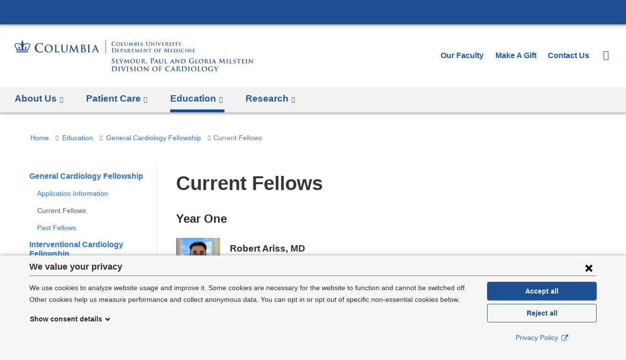

--- FILE ---
content_type: text/html; charset=utf-8
request_url: https://www.columbiacardiology.org/education/general-cardiology-fellowship/current-fellows
body_size: 62181
content:
<!DOCTYPE html>
<!--[if lt IE 8]><html class="no-js lt-ie10 lt-ie9 lt-ie8"  lang="en" dir="ltr"><![endif]-->
<!--[if IE 8]><html class="no-js lt-ie10 lt-ie9 is-ie8"  lang="en" dir="ltr"><![endif]-->
<!--[if IE 9]><html class="no-js lt-ie10 is-ie9"  lang="en" dir="ltr"><![endif]-->
<!--[if (gt IE 9)|!(IE)]><!--><html class="no-js"  lang="en" dir="ltr"><!--<![endif]-->
<head>
  <!--[if IE]><![endif]-->
<meta charset="utf-8" />
<script>(window.NREUM||(NREUM={})).init={ajax:{deny_list:["bam.nr-data.net"]},feature_flags:["soft_nav"]};(window.NREUM||(NREUM={})).loader_config={licenseKey:"73eb90b31c",applicationID:"470378425",browserID:"509419327"};;/*! For license information please see nr-loader-rum-1.308.0.min.js.LICENSE.txt */
(()=>{var e,t,r={163:(e,t,r)=>{"use strict";r.d(t,{j:()=>E});var n=r(384),i=r(1741);var a=r(2555);r(860).K7.genericEvents;const s="experimental.resources",o="register",c=e=>{if(!e||"string"!=typeof e)return!1;try{document.createDocumentFragment().querySelector(e)}catch{return!1}return!0};var d=r(2614),u=r(944),l=r(8122);const f="[data-nr-mask]",g=e=>(0,l.a)(e,(()=>{const e={feature_flags:[],experimental:{allow_registered_children:!1,resources:!1},mask_selector:"*",block_selector:"[data-nr-block]",mask_input_options:{color:!1,date:!1,"datetime-local":!1,email:!1,month:!1,number:!1,range:!1,search:!1,tel:!1,text:!1,time:!1,url:!1,week:!1,textarea:!1,select:!1,password:!0}};return{ajax:{deny_list:void 0,block_internal:!0,enabled:!0,autoStart:!0},api:{get allow_registered_children(){return e.feature_flags.includes(o)||e.experimental.allow_registered_children},set allow_registered_children(t){e.experimental.allow_registered_children=t},duplicate_registered_data:!1},browser_consent_mode:{enabled:!1},distributed_tracing:{enabled:void 0,exclude_newrelic_header:void 0,cors_use_newrelic_header:void 0,cors_use_tracecontext_headers:void 0,allowed_origins:void 0},get feature_flags(){return e.feature_flags},set feature_flags(t){e.feature_flags=t},generic_events:{enabled:!0,autoStart:!0},harvest:{interval:30},jserrors:{enabled:!0,autoStart:!0},logging:{enabled:!0,autoStart:!0},metrics:{enabled:!0,autoStart:!0},obfuscate:void 0,page_action:{enabled:!0},page_view_event:{enabled:!0,autoStart:!0},page_view_timing:{enabled:!0,autoStart:!0},performance:{capture_marks:!1,capture_measures:!1,capture_detail:!0,resources:{get enabled(){return e.feature_flags.includes(s)||e.experimental.resources},set enabled(t){e.experimental.resources=t},asset_types:[],first_party_domains:[],ignore_newrelic:!0}},privacy:{cookies_enabled:!0},proxy:{assets:void 0,beacon:void 0},session:{expiresMs:d.wk,inactiveMs:d.BB},session_replay:{autoStart:!0,enabled:!1,preload:!1,sampling_rate:10,error_sampling_rate:100,collect_fonts:!1,inline_images:!1,fix_stylesheets:!0,mask_all_inputs:!0,get mask_text_selector(){return e.mask_selector},set mask_text_selector(t){c(t)?e.mask_selector="".concat(t,",").concat(f):""===t||null===t?e.mask_selector=f:(0,u.R)(5,t)},get block_class(){return"nr-block"},get ignore_class(){return"nr-ignore"},get mask_text_class(){return"nr-mask"},get block_selector(){return e.block_selector},set block_selector(t){c(t)?e.block_selector+=",".concat(t):""!==t&&(0,u.R)(6,t)},get mask_input_options(){return e.mask_input_options},set mask_input_options(t){t&&"object"==typeof t?e.mask_input_options={...t,password:!0}:(0,u.R)(7,t)}},session_trace:{enabled:!0,autoStart:!0},soft_navigations:{enabled:!0,autoStart:!0},spa:{enabled:!0,autoStart:!0},ssl:void 0,user_actions:{enabled:!0,elementAttributes:["id","className","tagName","type"]}}})());var p=r(6154),m=r(9324);let h=0;const v={buildEnv:m.F3,distMethod:m.Xs,version:m.xv,originTime:p.WN},b={consented:!1},y={appMetadata:{},get consented(){return this.session?.state?.consent||b.consented},set consented(e){b.consented=e},customTransaction:void 0,denyList:void 0,disabled:!1,harvester:void 0,isolatedBacklog:!1,isRecording:!1,loaderType:void 0,maxBytes:3e4,obfuscator:void 0,onerror:void 0,ptid:void 0,releaseIds:{},session:void 0,timeKeeper:void 0,registeredEntities:[],jsAttributesMetadata:{bytes:0},get harvestCount(){return++h}},_=e=>{const t=(0,l.a)(e,y),r=Object.keys(v).reduce((e,t)=>(e[t]={value:v[t],writable:!1,configurable:!0,enumerable:!0},e),{});return Object.defineProperties(t,r)};var w=r(5701);const x=e=>{const t=e.startsWith("http");e+="/",r.p=t?e:"https://"+e};var R=r(7836),k=r(3241);const A={accountID:void 0,trustKey:void 0,agentID:void 0,licenseKey:void 0,applicationID:void 0,xpid:void 0},S=e=>(0,l.a)(e,A),T=new Set;function E(e,t={},r,s){let{init:o,info:c,loader_config:d,runtime:u={},exposed:l=!0}=t;if(!c){const e=(0,n.pV)();o=e.init,c=e.info,d=e.loader_config}e.init=g(o||{}),e.loader_config=S(d||{}),c.jsAttributes??={},p.bv&&(c.jsAttributes.isWorker=!0),e.info=(0,a.D)(c);const f=e.init,m=[c.beacon,c.errorBeacon];T.has(e.agentIdentifier)||(f.proxy.assets&&(x(f.proxy.assets),m.push(f.proxy.assets)),f.proxy.beacon&&m.push(f.proxy.beacon),e.beacons=[...m],function(e){const t=(0,n.pV)();Object.getOwnPropertyNames(i.W.prototype).forEach(r=>{const n=i.W.prototype[r];if("function"!=typeof n||"constructor"===n)return;let a=t[r];e[r]&&!1!==e.exposed&&"micro-agent"!==e.runtime?.loaderType&&(t[r]=(...t)=>{const n=e[r](...t);return a?a(...t):n})})}(e),(0,n.US)("activatedFeatures",w.B)),u.denyList=[...f.ajax.deny_list||[],...f.ajax.block_internal?m:[]],u.ptid=e.agentIdentifier,u.loaderType=r,e.runtime=_(u),T.has(e.agentIdentifier)||(e.ee=R.ee.get(e.agentIdentifier),e.exposed=l,(0,k.W)({agentIdentifier:e.agentIdentifier,drained:!!w.B?.[e.agentIdentifier],type:"lifecycle",name:"initialize",feature:void 0,data:e.config})),T.add(e.agentIdentifier)}},384:(e,t,r)=>{"use strict";r.d(t,{NT:()=>s,US:()=>u,Zm:()=>o,bQ:()=>d,dV:()=>c,pV:()=>l});var n=r(6154),i=r(1863),a=r(1910);const s={beacon:"bam.nr-data.net",errorBeacon:"bam.nr-data.net"};function o(){return n.gm.NREUM||(n.gm.NREUM={}),void 0===n.gm.newrelic&&(n.gm.newrelic=n.gm.NREUM),n.gm.NREUM}function c(){let e=o();return e.o||(e.o={ST:n.gm.setTimeout,SI:n.gm.setImmediate||n.gm.setInterval,CT:n.gm.clearTimeout,XHR:n.gm.XMLHttpRequest,REQ:n.gm.Request,EV:n.gm.Event,PR:n.gm.Promise,MO:n.gm.MutationObserver,FETCH:n.gm.fetch,WS:n.gm.WebSocket},(0,a.i)(...Object.values(e.o))),e}function d(e,t){let r=o();r.initializedAgents??={},t.initializedAt={ms:(0,i.t)(),date:new Date},r.initializedAgents[e]=t}function u(e,t){o()[e]=t}function l(){return function(){let e=o();const t=e.info||{};e.info={beacon:s.beacon,errorBeacon:s.errorBeacon,...t}}(),function(){let e=o();const t=e.init||{};e.init={...t}}(),c(),function(){let e=o();const t=e.loader_config||{};e.loader_config={...t}}(),o()}},782:(e,t,r)=>{"use strict";r.d(t,{T:()=>n});const n=r(860).K7.pageViewTiming},860:(e,t,r)=>{"use strict";r.d(t,{$J:()=>u,K7:()=>c,P3:()=>d,XX:()=>i,Yy:()=>o,df:()=>a,qY:()=>n,v4:()=>s});const n="events",i="jserrors",a="browser/blobs",s="rum",o="browser/logs",c={ajax:"ajax",genericEvents:"generic_events",jserrors:i,logging:"logging",metrics:"metrics",pageAction:"page_action",pageViewEvent:"page_view_event",pageViewTiming:"page_view_timing",sessionReplay:"session_replay",sessionTrace:"session_trace",softNav:"soft_navigations",spa:"spa"},d={[c.pageViewEvent]:1,[c.pageViewTiming]:2,[c.metrics]:3,[c.jserrors]:4,[c.spa]:5,[c.ajax]:6,[c.sessionTrace]:7,[c.softNav]:8,[c.sessionReplay]:9,[c.logging]:10,[c.genericEvents]:11},u={[c.pageViewEvent]:s,[c.pageViewTiming]:n,[c.ajax]:n,[c.spa]:n,[c.softNav]:n,[c.metrics]:i,[c.jserrors]:i,[c.sessionTrace]:a,[c.sessionReplay]:a,[c.logging]:o,[c.genericEvents]:"ins"}},944:(e,t,r)=>{"use strict";r.d(t,{R:()=>i});var n=r(3241);function i(e,t){"function"==typeof console.debug&&(console.debug("New Relic Warning: https://github.com/newrelic/newrelic-browser-agent/blob/main/docs/warning-codes.md#".concat(e),t),(0,n.W)({agentIdentifier:null,drained:null,type:"data",name:"warn",feature:"warn",data:{code:e,secondary:t}}))}},1687:(e,t,r)=>{"use strict";r.d(t,{Ak:()=>d,Ze:()=>f,x3:()=>u});var n=r(3241),i=r(7836),a=r(3606),s=r(860),o=r(2646);const c={};function d(e,t){const r={staged:!1,priority:s.P3[t]||0};l(e),c[e].get(t)||c[e].set(t,r)}function u(e,t){e&&c[e]&&(c[e].get(t)&&c[e].delete(t),p(e,t,!1),c[e].size&&g(e))}function l(e){if(!e)throw new Error("agentIdentifier required");c[e]||(c[e]=new Map)}function f(e="",t="feature",r=!1){if(l(e),!e||!c[e].get(t)||r)return p(e,t);c[e].get(t).staged=!0,g(e)}function g(e){const t=Array.from(c[e]);t.every(([e,t])=>t.staged)&&(t.sort((e,t)=>e[1].priority-t[1].priority),t.forEach(([t])=>{c[e].delete(t),p(e,t)}))}function p(e,t,r=!0){const s=e?i.ee.get(e):i.ee,c=a.i.handlers;if(!s.aborted&&s.backlog&&c){if((0,n.W)({agentIdentifier:e,type:"lifecycle",name:"drain",feature:t}),r){const e=s.backlog[t],r=c[t];if(r){for(let t=0;e&&t<e.length;++t)m(e[t],r);Object.entries(r).forEach(([e,t])=>{Object.values(t||{}).forEach(t=>{t[0]?.on&&t[0]?.context()instanceof o.y&&t[0].on(e,t[1])})})}}s.isolatedBacklog||delete c[t],s.backlog[t]=null,s.emit("drain-"+t,[])}}function m(e,t){var r=e[1];Object.values(t[r]||{}).forEach(t=>{var r=e[0];if(t[0]===r){var n=t[1],i=e[3],a=e[2];n.apply(i,a)}})}},1738:(e,t,r)=>{"use strict";r.d(t,{U:()=>g,Y:()=>f});var n=r(3241),i=r(9908),a=r(1863),s=r(944),o=r(5701),c=r(3969),d=r(8362),u=r(860),l=r(4261);function f(e,t,r,a){const f=a||r;!f||f[e]&&f[e]!==d.d.prototype[e]||(f[e]=function(){(0,i.p)(c.xV,["API/"+e+"/called"],void 0,u.K7.metrics,r.ee),(0,n.W)({agentIdentifier:r.agentIdentifier,drained:!!o.B?.[r.agentIdentifier],type:"data",name:"api",feature:l.Pl+e,data:{}});try{return t.apply(this,arguments)}catch(e){(0,s.R)(23,e)}})}function g(e,t,r,n,s){const o=e.info;null===r?delete o.jsAttributes[t]:o.jsAttributes[t]=r,(s||null===r)&&(0,i.p)(l.Pl+n,[(0,a.t)(),t,r],void 0,"session",e.ee)}},1741:(e,t,r)=>{"use strict";r.d(t,{W:()=>a});var n=r(944),i=r(4261);class a{#e(e,...t){if(this[e]!==a.prototype[e])return this[e](...t);(0,n.R)(35,e)}addPageAction(e,t){return this.#e(i.hG,e,t)}register(e){return this.#e(i.eY,e)}recordCustomEvent(e,t){return this.#e(i.fF,e,t)}setPageViewName(e,t){return this.#e(i.Fw,e,t)}setCustomAttribute(e,t,r){return this.#e(i.cD,e,t,r)}noticeError(e,t){return this.#e(i.o5,e,t)}setUserId(e,t=!1){return this.#e(i.Dl,e,t)}setApplicationVersion(e){return this.#e(i.nb,e)}setErrorHandler(e){return this.#e(i.bt,e)}addRelease(e,t){return this.#e(i.k6,e,t)}log(e,t){return this.#e(i.$9,e,t)}start(){return this.#e(i.d3)}finished(e){return this.#e(i.BL,e)}recordReplay(){return this.#e(i.CH)}pauseReplay(){return this.#e(i.Tb)}addToTrace(e){return this.#e(i.U2,e)}setCurrentRouteName(e){return this.#e(i.PA,e)}interaction(e){return this.#e(i.dT,e)}wrapLogger(e,t,r){return this.#e(i.Wb,e,t,r)}measure(e,t){return this.#e(i.V1,e,t)}consent(e){return this.#e(i.Pv,e)}}},1863:(e,t,r)=>{"use strict";function n(){return Math.floor(performance.now())}r.d(t,{t:()=>n})},1910:(e,t,r)=>{"use strict";r.d(t,{i:()=>a});var n=r(944);const i=new Map;function a(...e){return e.every(e=>{if(i.has(e))return i.get(e);const t="function"==typeof e?e.toString():"",r=t.includes("[native code]"),a=t.includes("nrWrapper");return r||a||(0,n.R)(64,e?.name||t),i.set(e,r),r})}},2555:(e,t,r)=>{"use strict";r.d(t,{D:()=>o,f:()=>s});var n=r(384),i=r(8122);const a={beacon:n.NT.beacon,errorBeacon:n.NT.errorBeacon,licenseKey:void 0,applicationID:void 0,sa:void 0,queueTime:void 0,applicationTime:void 0,ttGuid:void 0,user:void 0,account:void 0,product:void 0,extra:void 0,jsAttributes:{},userAttributes:void 0,atts:void 0,transactionName:void 0,tNamePlain:void 0};function s(e){try{return!!e.licenseKey&&!!e.errorBeacon&&!!e.applicationID}catch(e){return!1}}const o=e=>(0,i.a)(e,a)},2614:(e,t,r)=>{"use strict";r.d(t,{BB:()=>s,H3:()=>n,g:()=>d,iL:()=>c,tS:()=>o,uh:()=>i,wk:()=>a});const n="NRBA",i="SESSION",a=144e5,s=18e5,o={STARTED:"session-started",PAUSE:"session-pause",RESET:"session-reset",RESUME:"session-resume",UPDATE:"session-update"},c={SAME_TAB:"same-tab",CROSS_TAB:"cross-tab"},d={OFF:0,FULL:1,ERROR:2}},2646:(e,t,r)=>{"use strict";r.d(t,{y:()=>n});class n{constructor(e){this.contextId=e}}},2843:(e,t,r)=>{"use strict";r.d(t,{G:()=>a,u:()=>i});var n=r(3878);function i(e,t=!1,r,i){(0,n.DD)("visibilitychange",function(){if(t)return void("hidden"===document.visibilityState&&e());e(document.visibilityState)},r,i)}function a(e,t,r){(0,n.sp)("pagehide",e,t,r)}},3241:(e,t,r)=>{"use strict";r.d(t,{W:()=>a});var n=r(6154);const i="newrelic";function a(e={}){try{n.gm.dispatchEvent(new CustomEvent(i,{detail:e}))}catch(e){}}},3606:(e,t,r)=>{"use strict";r.d(t,{i:()=>a});var n=r(9908);a.on=s;var i=a.handlers={};function a(e,t,r,a){s(a||n.d,i,e,t,r)}function s(e,t,r,i,a){a||(a="feature"),e||(e=n.d);var s=t[a]=t[a]||{};(s[r]=s[r]||[]).push([e,i])}},3878:(e,t,r)=>{"use strict";function n(e,t){return{capture:e,passive:!1,signal:t}}function i(e,t,r=!1,i){window.addEventListener(e,t,n(r,i))}function a(e,t,r=!1,i){document.addEventListener(e,t,n(r,i))}r.d(t,{DD:()=>a,jT:()=>n,sp:()=>i})},3969:(e,t,r)=>{"use strict";r.d(t,{TZ:()=>n,XG:()=>o,rs:()=>i,xV:()=>s,z_:()=>a});const n=r(860).K7.metrics,i="sm",a="cm",s="storeSupportabilityMetrics",o="storeEventMetrics"},4234:(e,t,r)=>{"use strict";r.d(t,{W:()=>a});var n=r(7836),i=r(1687);class a{constructor(e,t){this.agentIdentifier=e,this.ee=n.ee.get(e),this.featureName=t,this.blocked=!1}deregisterDrain(){(0,i.x3)(this.agentIdentifier,this.featureName)}}},4261:(e,t,r)=>{"use strict";r.d(t,{$9:()=>d,BL:()=>o,CH:()=>g,Dl:()=>_,Fw:()=>y,PA:()=>h,Pl:()=>n,Pv:()=>k,Tb:()=>l,U2:()=>a,V1:()=>R,Wb:()=>x,bt:()=>b,cD:()=>v,d3:()=>w,dT:()=>c,eY:()=>p,fF:()=>f,hG:()=>i,k6:()=>s,nb:()=>m,o5:()=>u});const n="api-",i="addPageAction",a="addToTrace",s="addRelease",o="finished",c="interaction",d="log",u="noticeError",l="pauseReplay",f="recordCustomEvent",g="recordReplay",p="register",m="setApplicationVersion",h="setCurrentRouteName",v="setCustomAttribute",b="setErrorHandler",y="setPageViewName",_="setUserId",w="start",x="wrapLogger",R="measure",k="consent"},5289:(e,t,r)=>{"use strict";r.d(t,{GG:()=>s,Qr:()=>c,sB:()=>o});var n=r(3878),i=r(6389);function a(){return"undefined"==typeof document||"complete"===document.readyState}function s(e,t){if(a())return e();const r=(0,i.J)(e),s=setInterval(()=>{a()&&(clearInterval(s),r())},500);(0,n.sp)("load",r,t)}function o(e){if(a())return e();(0,n.DD)("DOMContentLoaded",e)}function c(e){if(a())return e();(0,n.sp)("popstate",e)}},5607:(e,t,r)=>{"use strict";r.d(t,{W:()=>n});const n=(0,r(9566).bz)()},5701:(e,t,r)=>{"use strict";r.d(t,{B:()=>a,t:()=>s});var n=r(3241);const i=new Set,a={};function s(e,t){const r=t.agentIdentifier;a[r]??={},e&&"object"==typeof e&&(i.has(r)||(t.ee.emit("rumresp",[e]),a[r]=e,i.add(r),(0,n.W)({agentIdentifier:r,loaded:!0,drained:!0,type:"lifecycle",name:"load",feature:void 0,data:e})))}},6154:(e,t,r)=>{"use strict";r.d(t,{OF:()=>c,RI:()=>i,WN:()=>u,bv:()=>a,eN:()=>l,gm:()=>s,mw:()=>o,sb:()=>d});var n=r(1863);const i="undefined"!=typeof window&&!!window.document,a="undefined"!=typeof WorkerGlobalScope&&("undefined"!=typeof self&&self instanceof WorkerGlobalScope&&self.navigator instanceof WorkerNavigator||"undefined"!=typeof globalThis&&globalThis instanceof WorkerGlobalScope&&globalThis.navigator instanceof WorkerNavigator),s=i?window:"undefined"!=typeof WorkerGlobalScope&&("undefined"!=typeof self&&self instanceof WorkerGlobalScope&&self||"undefined"!=typeof globalThis&&globalThis instanceof WorkerGlobalScope&&globalThis),o=Boolean("hidden"===s?.document?.visibilityState),c=/iPad|iPhone|iPod/.test(s.navigator?.userAgent),d=c&&"undefined"==typeof SharedWorker,u=((()=>{const e=s.navigator?.userAgent?.match(/Firefox[/\s](\d+\.\d+)/);Array.isArray(e)&&e.length>=2&&e[1]})(),Date.now()-(0,n.t)()),l=()=>"undefined"!=typeof PerformanceNavigationTiming&&s?.performance?.getEntriesByType("navigation")?.[0]?.responseStart},6389:(e,t,r)=>{"use strict";function n(e,t=500,r={}){const n=r?.leading||!1;let i;return(...r)=>{n&&void 0===i&&(e.apply(this,r),i=setTimeout(()=>{i=clearTimeout(i)},t)),n||(clearTimeout(i),i=setTimeout(()=>{e.apply(this,r)},t))}}function i(e){let t=!1;return(...r)=>{t||(t=!0,e.apply(this,r))}}r.d(t,{J:()=>i,s:()=>n})},6630:(e,t,r)=>{"use strict";r.d(t,{T:()=>n});const n=r(860).K7.pageViewEvent},7699:(e,t,r)=>{"use strict";r.d(t,{It:()=>a,KC:()=>o,No:()=>i,qh:()=>s});var n=r(860);const i=16e3,a=1e6,s="SESSION_ERROR",o={[n.K7.logging]:!0,[n.K7.genericEvents]:!1,[n.K7.jserrors]:!1,[n.K7.ajax]:!1}},7836:(e,t,r)=>{"use strict";r.d(t,{P:()=>o,ee:()=>c});var n=r(384),i=r(8990),a=r(2646),s=r(5607);const o="nr@context:".concat(s.W),c=function e(t,r){var n={},s={},u={},l=!1;try{l=16===r.length&&d.initializedAgents?.[r]?.runtime.isolatedBacklog}catch(e){}var f={on:p,addEventListener:p,removeEventListener:function(e,t){var r=n[e];if(!r)return;for(var i=0;i<r.length;i++)r[i]===t&&r.splice(i,1)},emit:function(e,r,n,i,a){!1!==a&&(a=!0);if(c.aborted&&!i)return;t&&a&&t.emit(e,r,n);var o=g(n);m(e).forEach(e=>{e.apply(o,r)});var d=v()[s[e]];d&&d.push([f,e,r,o]);return o},get:h,listeners:m,context:g,buffer:function(e,t){const r=v();if(t=t||"feature",f.aborted)return;Object.entries(e||{}).forEach(([e,n])=>{s[n]=t,t in r||(r[t]=[])})},abort:function(){f._aborted=!0,Object.keys(f.backlog).forEach(e=>{delete f.backlog[e]})},isBuffering:function(e){return!!v()[s[e]]},debugId:r,backlog:l?{}:t&&"object"==typeof t.backlog?t.backlog:{},isolatedBacklog:l};return Object.defineProperty(f,"aborted",{get:()=>{let e=f._aborted||!1;return e||(t&&(e=t.aborted),e)}}),f;function g(e){return e&&e instanceof a.y?e:e?(0,i.I)(e,o,()=>new a.y(o)):new a.y(o)}function p(e,t){n[e]=m(e).concat(t)}function m(e){return n[e]||[]}function h(t){return u[t]=u[t]||e(f,t)}function v(){return f.backlog}}(void 0,"globalEE"),d=(0,n.Zm)();d.ee||(d.ee=c)},8122:(e,t,r)=>{"use strict";r.d(t,{a:()=>i});var n=r(944);function i(e,t){try{if(!e||"object"!=typeof e)return(0,n.R)(3);if(!t||"object"!=typeof t)return(0,n.R)(4);const r=Object.create(Object.getPrototypeOf(t),Object.getOwnPropertyDescriptors(t)),a=0===Object.keys(r).length?e:r;for(let s in a)if(void 0!==e[s])try{if(null===e[s]){r[s]=null;continue}Array.isArray(e[s])&&Array.isArray(t[s])?r[s]=Array.from(new Set([...e[s],...t[s]])):"object"==typeof e[s]&&"object"==typeof t[s]?r[s]=i(e[s],t[s]):r[s]=e[s]}catch(e){r[s]||(0,n.R)(1,e)}return r}catch(e){(0,n.R)(2,e)}}},8362:(e,t,r)=>{"use strict";r.d(t,{d:()=>a});var n=r(9566),i=r(1741);class a extends i.W{agentIdentifier=(0,n.LA)(16)}},8374:(e,t,r)=>{r.nc=(()=>{try{return document?.currentScript?.nonce}catch(e){}return""})()},8990:(e,t,r)=>{"use strict";r.d(t,{I:()=>i});var n=Object.prototype.hasOwnProperty;function i(e,t,r){if(n.call(e,t))return e[t];var i=r();if(Object.defineProperty&&Object.keys)try{return Object.defineProperty(e,t,{value:i,writable:!0,enumerable:!1}),i}catch(e){}return e[t]=i,i}},9324:(e,t,r)=>{"use strict";r.d(t,{F3:()=>i,Xs:()=>a,xv:()=>n});const n="1.308.0",i="PROD",a="CDN"},9566:(e,t,r)=>{"use strict";r.d(t,{LA:()=>o,bz:()=>s});var n=r(6154);const i="xxxxxxxx-xxxx-4xxx-yxxx-xxxxxxxxxxxx";function a(e,t){return e?15&e[t]:16*Math.random()|0}function s(){const e=n.gm?.crypto||n.gm?.msCrypto;let t,r=0;return e&&e.getRandomValues&&(t=e.getRandomValues(new Uint8Array(30))),i.split("").map(e=>"x"===e?a(t,r++).toString(16):"y"===e?(3&a()|8).toString(16):e).join("")}function o(e){const t=n.gm?.crypto||n.gm?.msCrypto;let r,i=0;t&&t.getRandomValues&&(r=t.getRandomValues(new Uint8Array(e)));const s=[];for(var o=0;o<e;o++)s.push(a(r,i++).toString(16));return s.join("")}},9908:(e,t,r)=>{"use strict";r.d(t,{d:()=>n,p:()=>i});var n=r(7836).ee.get("handle");function i(e,t,r,i,a){a?(a.buffer([e],i),a.emit(e,t,r)):(n.buffer([e],i),n.emit(e,t,r))}}},n={};function i(e){var t=n[e];if(void 0!==t)return t.exports;var a=n[e]={exports:{}};return r[e](a,a.exports,i),a.exports}i.m=r,i.d=(e,t)=>{for(var r in t)i.o(t,r)&&!i.o(e,r)&&Object.defineProperty(e,r,{enumerable:!0,get:t[r]})},i.f={},i.e=e=>Promise.all(Object.keys(i.f).reduce((t,r)=>(i.f[r](e,t),t),[])),i.u=e=>"nr-rum-1.308.0.min.js",i.o=(e,t)=>Object.prototype.hasOwnProperty.call(e,t),e={},t="NRBA-1.308.0.PROD:",i.l=(r,n,a,s)=>{if(e[r])e[r].push(n);else{var o,c;if(void 0!==a)for(var d=document.getElementsByTagName("script"),u=0;u<d.length;u++){var l=d[u];if(l.getAttribute("src")==r||l.getAttribute("data-webpack")==t+a){o=l;break}}if(!o){c=!0;var f={296:"sha512-+MIMDsOcckGXa1EdWHqFNv7P+JUkd5kQwCBr3KE6uCvnsBNUrdSt4a/3/L4j4TxtnaMNjHpza2/erNQbpacJQA=="};(o=document.createElement("script")).charset="utf-8",i.nc&&o.setAttribute("nonce",i.nc),o.setAttribute("data-webpack",t+a),o.src=r,0!==o.src.indexOf(window.location.origin+"/")&&(o.crossOrigin="anonymous"),f[s]&&(o.integrity=f[s])}e[r]=[n];var g=(t,n)=>{o.onerror=o.onload=null,clearTimeout(p);var i=e[r];if(delete e[r],o.parentNode&&o.parentNode.removeChild(o),i&&i.forEach(e=>e(n)),t)return t(n)},p=setTimeout(g.bind(null,void 0,{type:"timeout",target:o}),12e4);o.onerror=g.bind(null,o.onerror),o.onload=g.bind(null,o.onload),c&&document.head.appendChild(o)}},i.r=e=>{"undefined"!=typeof Symbol&&Symbol.toStringTag&&Object.defineProperty(e,Symbol.toStringTag,{value:"Module"}),Object.defineProperty(e,"__esModule",{value:!0})},i.p="https://js-agent.newrelic.com/",(()=>{var e={374:0,840:0};i.f.j=(t,r)=>{var n=i.o(e,t)?e[t]:void 0;if(0!==n)if(n)r.push(n[2]);else{var a=new Promise((r,i)=>n=e[t]=[r,i]);r.push(n[2]=a);var s=i.p+i.u(t),o=new Error;i.l(s,r=>{if(i.o(e,t)&&(0!==(n=e[t])&&(e[t]=void 0),n)){var a=r&&("load"===r.type?"missing":r.type),s=r&&r.target&&r.target.src;o.message="Loading chunk "+t+" failed: ("+a+": "+s+")",o.name="ChunkLoadError",o.type=a,o.request=s,n[1](o)}},"chunk-"+t,t)}};var t=(t,r)=>{var n,a,[s,o,c]=r,d=0;if(s.some(t=>0!==e[t])){for(n in o)i.o(o,n)&&(i.m[n]=o[n]);if(c)c(i)}for(t&&t(r);d<s.length;d++)a=s[d],i.o(e,a)&&e[a]&&e[a][0](),e[a]=0},r=self["webpackChunk:NRBA-1.308.0.PROD"]=self["webpackChunk:NRBA-1.308.0.PROD"]||[];r.forEach(t.bind(null,0)),r.push=t.bind(null,r.push.bind(r))})(),(()=>{"use strict";i(8374);var e=i(8362),t=i(860);const r=Object.values(t.K7);var n=i(163);var a=i(9908),s=i(1863),o=i(4261),c=i(1738);var d=i(1687),u=i(4234),l=i(5289),f=i(6154),g=i(944),p=i(384);const m=e=>f.RI&&!0===e?.privacy.cookies_enabled;function h(e){return!!(0,p.dV)().o.MO&&m(e)&&!0===e?.session_trace.enabled}var v=i(6389),b=i(7699);class y extends u.W{constructor(e,t){super(e.agentIdentifier,t),this.agentRef=e,this.abortHandler=void 0,this.featAggregate=void 0,this.loadedSuccessfully=void 0,this.onAggregateImported=new Promise(e=>{this.loadedSuccessfully=e}),this.deferred=Promise.resolve(),!1===e.init[this.featureName].autoStart?this.deferred=new Promise((t,r)=>{this.ee.on("manual-start-all",(0,v.J)(()=>{(0,d.Ak)(e.agentIdentifier,this.featureName),t()}))}):(0,d.Ak)(e.agentIdentifier,t)}importAggregator(e,t,r={}){if(this.featAggregate)return;const n=async()=>{let n;await this.deferred;try{if(m(e.init)){const{setupAgentSession:t}=await i.e(296).then(i.bind(i,3305));n=t(e)}}catch(e){(0,g.R)(20,e),this.ee.emit("internal-error",[e]),(0,a.p)(b.qh,[e],void 0,this.featureName,this.ee)}try{if(!this.#t(this.featureName,n,e.init))return(0,d.Ze)(this.agentIdentifier,this.featureName),void this.loadedSuccessfully(!1);const{Aggregate:i}=await t();this.featAggregate=new i(e,r),e.runtime.harvester.initializedAggregates.push(this.featAggregate),this.loadedSuccessfully(!0)}catch(e){(0,g.R)(34,e),this.abortHandler?.(),(0,d.Ze)(this.agentIdentifier,this.featureName,!0),this.loadedSuccessfully(!1),this.ee&&this.ee.abort()}};f.RI?(0,l.GG)(()=>n(),!0):n()}#t(e,r,n){if(this.blocked)return!1;switch(e){case t.K7.sessionReplay:return h(n)&&!!r;case t.K7.sessionTrace:return!!r;default:return!0}}}var _=i(6630),w=i(2614),x=i(3241);class R extends y{static featureName=_.T;constructor(e){var t;super(e,_.T),this.setupInspectionEvents(e.agentIdentifier),t=e,(0,c.Y)(o.Fw,function(e,r){"string"==typeof e&&("/"!==e.charAt(0)&&(e="/"+e),t.runtime.customTransaction=(r||"http://custom.transaction")+e,(0,a.p)(o.Pl+o.Fw,[(0,s.t)()],void 0,void 0,t.ee))},t),this.importAggregator(e,()=>i.e(296).then(i.bind(i,3943)))}setupInspectionEvents(e){const t=(t,r)=>{t&&(0,x.W)({agentIdentifier:e,timeStamp:t.timeStamp,loaded:"complete"===t.target.readyState,type:"window",name:r,data:t.target.location+""})};(0,l.sB)(e=>{t(e,"DOMContentLoaded")}),(0,l.GG)(e=>{t(e,"load")}),(0,l.Qr)(e=>{t(e,"navigate")}),this.ee.on(w.tS.UPDATE,(t,r)=>{(0,x.W)({agentIdentifier:e,type:"lifecycle",name:"session",data:r})})}}class k extends e.d{constructor(e){var t;(super(),f.gm)?(this.features={},(0,p.bQ)(this.agentIdentifier,this),this.desiredFeatures=new Set(e.features||[]),this.desiredFeatures.add(R),(0,n.j)(this,e,e.loaderType||"agent"),t=this,(0,c.Y)(o.cD,function(e,r,n=!1){if("string"==typeof e){if(["string","number","boolean"].includes(typeof r)||null===r)return(0,c.U)(t,e,r,o.cD,n);(0,g.R)(40,typeof r)}else(0,g.R)(39,typeof e)},t),function(e){(0,c.Y)(o.Dl,function(t,r=!1){if("string"!=typeof t&&null!==t)return void(0,g.R)(41,typeof t);const n=e.info.jsAttributes["enduser.id"];r&&null!=n&&n!==t?(0,a.p)(o.Pl+"setUserIdAndResetSession",[t],void 0,"session",e.ee):(0,c.U)(e,"enduser.id",t,o.Dl,!0)},e)}(this),function(e){(0,c.Y)(o.nb,function(t){if("string"==typeof t||null===t)return(0,c.U)(e,"application.version",t,o.nb,!1);(0,g.R)(42,typeof t)},e)}(this),function(e){(0,c.Y)(o.d3,function(){e.ee.emit("manual-start-all")},e)}(this),function(e){(0,c.Y)(o.Pv,function(t=!0){if("boolean"==typeof t){if((0,a.p)(o.Pl+o.Pv,[t],void 0,"session",e.ee),e.runtime.consented=t,t){const t=e.features.page_view_event;t.onAggregateImported.then(e=>{const r=t.featAggregate;e&&!r.sentRum&&r.sendRum()})}}else(0,g.R)(65,typeof t)},e)}(this),this.run()):(0,g.R)(21)}get config(){return{info:this.info,init:this.init,loader_config:this.loader_config,runtime:this.runtime}}get api(){return this}run(){try{const e=function(e){const t={};return r.forEach(r=>{t[r]=!!e[r]?.enabled}),t}(this.init),n=[...this.desiredFeatures];n.sort((e,r)=>t.P3[e.featureName]-t.P3[r.featureName]),n.forEach(r=>{if(!e[r.featureName]&&r.featureName!==t.K7.pageViewEvent)return;if(r.featureName===t.K7.spa)return void(0,g.R)(67);const n=function(e){switch(e){case t.K7.ajax:return[t.K7.jserrors];case t.K7.sessionTrace:return[t.K7.ajax,t.K7.pageViewEvent];case t.K7.sessionReplay:return[t.K7.sessionTrace];case t.K7.pageViewTiming:return[t.K7.pageViewEvent];default:return[]}}(r.featureName).filter(e=>!(e in this.features));n.length>0&&(0,g.R)(36,{targetFeature:r.featureName,missingDependencies:n}),this.features[r.featureName]=new r(this)})}catch(e){(0,g.R)(22,e);for(const e in this.features)this.features[e].abortHandler?.();const t=(0,p.Zm)();delete t.initializedAgents[this.agentIdentifier]?.features,delete this.sharedAggregator;return t.ee.get(this.agentIdentifier).abort(),!1}}}var A=i(2843),S=i(782);class T extends y{static featureName=S.T;constructor(e){super(e,S.T),f.RI&&((0,A.u)(()=>(0,a.p)("docHidden",[(0,s.t)()],void 0,S.T,this.ee),!0),(0,A.G)(()=>(0,a.p)("winPagehide",[(0,s.t)()],void 0,S.T,this.ee)),this.importAggregator(e,()=>i.e(296).then(i.bind(i,2117))))}}var E=i(3969);class I extends y{static featureName=E.TZ;constructor(e){super(e,E.TZ),f.RI&&document.addEventListener("securitypolicyviolation",e=>{(0,a.p)(E.xV,["Generic/CSPViolation/Detected"],void 0,this.featureName,this.ee)}),this.importAggregator(e,()=>i.e(296).then(i.bind(i,9623)))}}new k({features:[R,T,I],loaderType:"lite"})})()})();</script>
<meta http-equiv="X-UA-Compatible" content="IE=edge" />
<link rel="preload" href="/profiles/cola/themes/cola/cola_nuka/dest/fonts/montserrat-variable-font-subset.woff2" as="font" type="font/woff2" crossorigin="anonymous" />
<meta data-base_url="https://www.columbiacardiology.org" />
<link rel="apple-touch-icon" href="/apple-touch-icon.png" sizes="180x180" />
<link rel="icon" type="image/png" href="/favicon-32x32.png" sizes="32x32" />
<link rel="icon" type="image/png" href="/favicon-16x16.png" sizes="16x16" />
<link rel="manifest" href="/manifest.json" />
<link rel="mask-icon" href="/safari-pinned-tab.svg" color="#1b4585" />
<meta name="viewport" content="width=device-width, initial-scale=1" />
<meta name="description" content="Current General Cardiology fellows at Columbia University&#039;s Division of Cardiology." />
<link rel="canonical" href="https://www.columbiacardiology.org/education/general-cardiology-fellowship/current-fellows" />
<link rel="shortlink" href="https://www.columbiacardiology.org/node/2622" />
<meta property="og:site_name" content="Division of Cardiology" />
<meta property="og:type" content="article" />
<meta property="og:url" content="https://www.columbiacardiology.org/education/general-cardiology-fellowship/current-fellows" />
<meta property="og:title" content="Current Fellows" />
<meta property="og:description" content="Current General Cardiology fellows at Columbia University&#039;s Division of Cardiology." />
<meta property="og:updated_time" content="2025-07-21T15:30:50-04:00" />
<meta name="twitter:card" content="summary_large_image" />
<meta name="twitter:url" content="https://www.columbiacardiology.org/education/general-cardiology-fellowship/current-fellows" />
<meta name="twitter:title" content="Current Fellows" />
<meta name="twitter:description" content="Current General Cardiology fellows at Columbia University&#039;s Division of Cardiology." />
<meta property="article:published_time" content="2018-01-24T15:06:13-05:00" />
<meta property="article:modified_time" content="2025-07-21T15:30:50-04:00" />
  <title>Current Fellows | Division of Cardiology</title>
  <script>
<!--//--><![CDATA[//><!--
for(var fonts=document.cookie.split("advaggf"),i=0;i<fonts.length;i++){var font=fonts[i].split("="),pos=font[0].indexOf("ont_");-1!==pos&&(window.document.documentElement.className+=" "+font[0].substr(4).replace(/[^a-zA-Z0-9\-]/g,""))}if(void 0!==Storage){fonts=JSON.parse(localStorage.getItem("advagg_fonts"));var current_time=(new Date).getTime();for(var key in fonts)fonts[key]>=current_time&&(window.document.documentElement.className+=" "+key.replace(/[^a-zA-Z0-9\-]/g,""))}
//--><!]]>
</script>
<style type="text/css" media="all">
/* <![CDATA[ */
html{box-sizing:border-box}*,*::after,*::before{box-sizing:inherit}body,.cb-page-wrapper{display:-webkit-box;display:-ms-flexbox;display:flex;min-height:100vh;-webkit-box-orient:vertical;-webkit-box-direction:normal;-ms-flex-direction:column;flex-direction:column}.cb-site-footer .cb-container__inner{max-width:75em;margin-left:auto;margin-right:auto;padding:0 1.25em}.cb-site-footer .cb-container__inner::after{clear:both;content:"";display:table}.cb-site-footer .cb-container__inner>*{float:left;display:block;margin-right:3.36134%;width:100%}.cb-site-footer .cb-container__inner>*:last-child{margin-right:0}.cb-content{-webkit-box-flex:1;-ms-flex:1 0 auto;flex:1 0 auto}.cb-content .cb-system .cb-container__inner{max-width:75em;margin-left:auto;margin-right:auto}.cb-content .cb-system .cb-container__inner::after{clear:both;content:"";display:table}.cb-content .cb-system .cb-container__inner>*{float:left;display:block;margin-right:3.36134%;width:100%}.cb-content .cb-system .cb-container__inner>*:last-child{margin-right:0}#first-time{max-width:75em;margin-left:auto;margin-right:auto}#first-time::after{clear:both;content:"";display:table}
html{box-sizing:border-box}*,*::after,*::before{box-sizing:inherit}.cb-page-content .cb-content-area .cb-container__inner{max-width:75em;margin-left:auto;margin-right:auto;padding:0 1.7%}.cb-page-content .cb-content-area .cb-container__inner::after{clear:both;content:"";display:table}@media screen and (min-width: 48em){.cb-page-content .cb-content-area .cb-container__inner{padding:0 1.25em}}@media screen and (min-width: 60em){.cb-page-content .cb-content-area__main,.cb-page-content .cb-content-area__aside-last{float:left;display:block;margin-right:3.36134%;width:65.54622%;margin-left:17.22689%}.cb-page-content .cb-content-area__main:last-child,.cb-page-content .cb-content-area__aside-last:last-child{margin-right:0}}@media screen and (min-width: 75em){.cb-layout--aside-first-last .cb-page-content .cb-content-area__main{float:left;display:block;margin-right:3.36134%;width:48.31933%;margin-left:0%}.cb-layout--aside-first-last .cb-page-content .cb-content-area__main:last-child{margin-right:0}.cb-layout--aside-last .cb-page-content .cb-content-area__main{margin-left:0%}.cb-layout--aside-first .cb-page-content .cb-content-area__main{float:left;display:block;margin-right:3.36134%;width:74.15966%;margin-right:0;margin-left:0%}.cb-layout--aside-first .cb-page-content .cb-content-area__main:last-child{margin-right:0}.panels-ipe-editing .cb-layout--no-aside .cb-page-content .cb-content-area__main,.panels-ipe-editing .cb-layout--aside-first .cb-page-content .cb-content-area__main,.panels-ipe-editing .cb-layout--aside-last .cb-page-content .cb-content-area__main,.panels-ipe-editing .cb-page-content .cb-content-area__main .cb-layout--aside-first-last{float:left;display:block;margin-right:3.36134%;width:48.31933%;margin-left:0%}.panels-ipe-editing .cb-layout--no-aside .cb-page-content .cb-content-area__main:last-child,.panels-ipe-editing .cb-layout--aside-first .cb-page-content .cb-content-area__main:last-child,.panels-ipe-editing .cb-layout--aside-last .cb-page-content .cb-content-area__main:last-child,.panels-ipe-editing .cb-page-content .cb-content-area__main .cb-layout--aside-first-last:last-child{margin-right:0}.page-admin-structure .cb-page-content .cb-content-area__main{float:left;display:block;margin-right:3.36134%;width:48.31933%;margin-left:0%}.page-admin-structure .cb-page-content .cb-content-area__main:last-child{margin-right:0}}.page-admin-structure .cb-page-content .cb-content-area__aside-first,.page-admin-structure .cb-page-content .cb-content-area__aside-last{max-width:100%}@media screen and (min-width: 60em){.cb-page-content .cb-content-area__aside-first{float:left;display:block;margin-right:3.36134%;width:65.54622%;margin-left:17.22689%}.cb-page-content .cb-content-area__aside-first:last-child{margin-right:0}}@media screen and (min-width: 75em){.cb-page-content .cb-content-area__aside-first{float:left;display:block;margin-right:3.36134%;width:22.47899%;margin-left:0%}.cb-page-content .cb-content-area__aside-first:last-child{margin-right:0}}@media screen and (min-width: 75em){.cb-page-content .cb-content-area__aside-last{float:left;display:block;margin-right:3.36134%;width:22.47899%}.page-admin-structure .cb-page-content .cb-content-area__aside-last{float:right}.cb-page-content .cb-content-area__aside-last:last-child{margin-right:0}.cb-layout--aside-first-last .cb-page-content .cb-content-area__aside-last{float:left;display:block;margin-right:3.36134%;width:22.47899%;margin-left:0%}.cb-layout--aside-first-last .cb-page-content .cb-content-area__aside-last:last-child{margin-right:0}.cb-layout--aside-last .cb-page-content .cb-content-area__aside-last{float:left;display:block;margin-right:3.36134%;width:31.09244%;margin-left:0%}.cb-layout--aside-last .cb-page-content .cb-content-area__aside-last:last-child{margin-right:0}.panels-ipe-editing .cb-layout--no-aside .cb-page-content .cb-content-area__aside-last,.panels-ipe-editing .cb-layout--aside-first .cb-page-content .cb-content-area__aside-last,.panels-ipe-editing .cb-layout--aside-last .cb-page-content .cb-content-area__aside-last,.panels-ipe-editing .cb-page-content .cb-content-area__aside-last .cb-layout--aside-first-last{float:right;float:left;display:block;margin-right:3.36134%;width:22.47899%;margin-left:0%}.panels-ipe-editing .cb-layout--no-aside .cb-page-content .cb-content-area__aside-last:last-child,.panels-ipe-editing .cb-layout--aside-first .cb-page-content .cb-content-area__aside-last:last-child,.panels-ipe-editing .cb-layout--aside-last .cb-page-content .cb-content-area__aside-last:last-child,.panels-ipe-editing .cb-page-content .cb-content-area__aside-last .cb-layout--aside-first-last:last-child{margin-right:0}}.panels-ipe-display-container:not(.panels-ipe-editing) .cb-region-empty{display:none}
/*! normalize.css v3.0.3 | MIT License | github.com/necolas/normalize.css */html{font-family:sans-serif;-ms-text-size-adjust:100%;-webkit-text-size-adjust:100%}body{margin:0}article,aside,details,figcaption,figure,footer,header,hgroup,main,menu,nav,section,summary{display:block}audio,canvas,progress,video{display:inline-block;vertical-align:baseline}audio:not([controls]){display:none;height:0}[hidden],template{display:none}a{background-color:transparent}a:active,a:hover{outline:0}abbr[title]{border-bottom:1px dotted}b,strong{font-weight:bold}dfn{font-style:italic}h1{font-size:2em;margin:0.67em 0}mark{background:#ff0;color:#000}small{font-size:80%}sub,sup{font-size:75%;line-height:0;position:relative;vertical-align:baseline}sup{top:-0.5em}sub{bottom:-0.25em}img{border:0}svg:not(:root){overflow:hidden}figure{margin:1em 40px}hr{box-sizing:content-box;height:0}pre{overflow:auto}code,kbd,pre,samp{font-family:monospace, monospace;font-size:1em}button,input,optgroup,select,textarea{color:inherit;font:inherit;margin:0}button{overflow:visible}button,select{text-transform:none}button,html input[type="button"],input[type="reset"],input[type="submit"]{-webkit-appearance:button;cursor:pointer}button[disabled],html input[disabled]{cursor:default}button::-moz-focus-inner,input::-moz-focus-inner{border:0;padding:0}input{line-height:normal}input[type="checkbox"],input[type="radio"]{box-sizing:border-box;padding:0}input[type="number"]::-webkit-inner-spin-button,input[type="number"]::-webkit-outer-spin-button{height:auto}input[type="search"]{-webkit-appearance:textfield;box-sizing:content-box}input[type="search"]::-webkit-search-cancel-button,input[type="search"]::-webkit-search-decoration{-webkit-appearance:none}fieldset{border:1px solid #c0c0c0;margin:0 2px;padding:0.35em 0.625em 0.75em}legend{border:0;padding:0}textarea{overflow:auto}optgroup{font-weight:bold}table{border-collapse:collapse;border-spacing:0}td,th{padding:0}html{box-sizing:border-box}*,*::after,*::before{box-sizing:inherit}body{color:#222;font-size:100%;line-height:1.5}::-moz-selection{background:#b3d4fc;text-shadow:none}::selection{background:#b3d4fc;text-shadow:none}hr{display:block;height:1px;border:0;border-top:1px solid #ccc;margin:1em 0;padding:0}audio,canvas,iframe,img,svg,video{vertical-align:middle}fieldset{border:0;margin:0;padding:0}textarea{resize:vertical}ul.inline{display:inline;padding-left:0}ul.inline li{display:inline;list-style-type:none}.cb-content .contextual-links-wrapper{font-size:100%;width:100%;max-width:75em;margin-left:auto;margin-right:auto;left:0;right:0}.cb-content .contextual-links-wrapper::after{clear:both;content:"";display:table}.cb-content .contextual-links-wrapper>*{font-size:90%}.cb-content .contextual-links-wrapper .contextual-links{right:auto}.cb-system .messages{margin:1em 0;padding:10px 10px 10px 50px;width:100%;color:black;font-family:"Helvetica Neue", helvetica, "Segoe UI", segoe, "Ubuntu", "Droid Sans", "Arial", "Source Sans Pro", "Lucida Grande", Verdana, sans-serif;border:2px solid;background-position:8px 8px;background-repeat:no-repeat;border-radius:4px}.cb-system .messages.status{background-image:url(../../../../../../misc/message-24-ok.png);background-repeat:no-repeat;background-color:#f8fff0;border-color:#be7}.cb-system .messages.error{background-image:url(../../../../../../misc/message-24-error.png);background-repeat:no-repeat;background-color:#fef5f1;border-color:#ed541d}.cb-system .messages.warning{background-image:url(../../../../../../misc/message-24-warning.png);background-repeat:no-repeat;background-color:#fffce5;border-color:#ed5}#first-time{background-color:#fffce5;padding:10px;font-family:"Helvetica Neue", helvetica, "Segoe UI", segoe, "Ubuntu", "Droid Sans", "Arial", "Source Sans Pro", "Lucida Grande", Verdana, sans-serif;color:#000;border:2px solid #ed5;border-radius:4px;margin-top:1em;margin-bottom:1em}.cb-skip-link{position:absolute;height:1px;width:1px;overflow:hidden;clip:rect(1px 1px 1px 1px);clip:rect(1px, 1px, 1px, 1px);z-index:99999}.cb-skip-link:active,.cb-skip-link:focus{position:static;clip:auto;height:auto;width:auto;overflow:auto}.cb-skip-link__wrapper{text-align:center;margin:0}.cb-content:focus{outline:none}.cb-system .tabs{margin:0;padding:0;list-style:none;margin:2em 0 1em 0;display:-webkit-box;display:-ms-flexbox;display:flex;border-bottom:1px solid #767676;-webkit-box-orient:vertical;-webkit-box-direction:normal;-ms-flex-direction:column;flex-direction:column;padding:0 1em}@media screen and (min-width: 48em){.cb-system .tabs{-webkit-box-orient:horizontal;-webkit-box-direction:normal;-ms-flex-direction:row;flex-direction:row;padding:0 15% 0 1em}}.cb-system .tabs li{-webkit-box-flex:1;-ms-flex:1;flex:1;display:-webkit-box;display:-ms-flexbox;display:flex;margin-bottom:-1px}.cb-system .tabs a{-webkit-box-flex:1;-ms-flex:1;flex:1;display:block;padding:0.5em 0.75em;background-color:#555;border-left:8px solid #767676;border-top:1px solid #555;border-right:1px solid #555;text-decoration:none;color:#ccc;font-weight:400;font-size:1.15em;font-family:"Helvetica Neue", helvetica, "Segoe UI", segoe, "Ubuntu", "Droid Sans", "Arial", "Source Sans Pro", "Lucida Grande", Verdana, sans-serif;transition:all 0.5s ease}.cb-system .tabs a.active,.cb-system .tabs a:hover,.cb-system .tabs a:focus{border-top-color:#767676;border-left-color:#f05724;background-color:#e8e8e8;color:#686868}.cb-system .tabs a.active{background-color:#fff}@media print{*,*:before,*:after,*:first-letter,*:first-line{background:transparent !important;color:#000 !important;box-shadow:none !important;text-shadow:none !important}a,a:visited{text-decoration:underline}a[href]:after{content:" (" attr(href) ")"}abbr[title]:after{content:" (" attr(title) ")"}a[href^="#"]:after,a[href^="javascript:"]:after{content:""}pre,blockquote{border:1px solid #999;page-break-inside:avoid}thead{display:table-header-group}tr,img{page-break-inside:avoid}img{max-width:100% !important}p,h2,h3{orphans:3;widows:3}h2,h3{page-break-after:avoid}}
/*! normalize.css v3.0.3 | MIT License | github.com/necolas/normalize.css */html{font-family:sans-serif;-ms-text-size-adjust:100%;-webkit-text-size-adjust:100%}body{margin:0}article,aside,details,figcaption,figure,footer,header,hgroup,main,menu,nav,section,summary{display:block}audio,canvas,progress,video{display:inline-block;vertical-align:baseline}audio:not([controls]){display:none;height:0}[hidden],template{display:none}a{background-color:rgba(0,0,0,0)}a:active,a:hover{outline:0}abbr[title]{border-bottom:1px dotted}b,strong{font-weight:bold}dfn{font-style:italic}h1{font-size:2em;margin:.67em 0}mark{background:#ff0;color:#000}small{font-size:80%}sub,sup{font-size:75%;line-height:0;position:relative;vertical-align:baseline}sup{top:-0.5em}sub{bottom:-0.25em}img{border:0}svg:not(:root){overflow:hidden}figure{margin:1em 40px}hr{box-sizing:content-box;height:0}pre{overflow:auto}code,kbd,pre,samp{font-family:monospace,monospace;font-size:1em}button,input,optgroup,select,textarea{color:inherit;font:inherit;margin:0}button{overflow:visible}button,select{text-transform:none}button,html input[type=button],input[type=reset],input[type=submit]{-webkit-appearance:button;cursor:pointer}button[disabled],html input[disabled]{cursor:default}button::-moz-focus-inner,input::-moz-focus-inner{border:0;padding:0}input{line-height:normal}input[type=checkbox],input[type=radio]{box-sizing:border-box;padding:0}input[type=number]::-webkit-inner-spin-button,input[type=number]::-webkit-outer-spin-button{height:auto}input[type=search]{-webkit-appearance:textfield;box-sizing:content-box}input[type=search]::-webkit-search-cancel-button,input[type=search]::-webkit-search-decoration{-webkit-appearance:none}fieldset{border:1px solid silver;margin:0 2px;padding:.35em .625em .75em}legend{border:0;padding:0}textarea{overflow:auto}optgroup{font-weight:bold}table{border-collapse:collapse;border-spacing:0}td,th{padding:0}*{box-sizing:border-box}img{max-width:100%;height:auto;vertical-align:middle}figure{margin:0}main{display:block}@keyframes fadeIn{from{opacity:0}to{opacity:1}}@keyframes slideInDown{from{transform:translate3d(0, -100%, 0);opacity:0}to{transform:translate3d(0, 0, 0);opacity:1}}@keyframes slideUpToTopAbsolute{from{bottom:-100%;top:100%;opacity:0}to{top:0;bottom:initial;opacity:1}}@keyframes slideDownToBottomAbsolute{from{top:-100%;bottom:100%;opacity:0}to{top:initial;bottom:0;opacity:1}}@keyframes slideDownToMiddleAbsolute{from{top:-100%;opacity:0}to{top:50%;opacity:1}}@keyframes slideInLeftAbsolute{from{right:-100%;opacity:0}to{right:0;opacity:1}}@keyframes slideInRightAbsolute{from{left:-100%;opacity:0}to{left:0;opacity:1}}@keyframes shake{from,to{transform:translate3d(0, 0, 0)}10%,30%,50%,70%,90%{transform:translate3d(-10px, 0, 0)}20%,40%,60%,80%{transform:translate3d(10px, 0, 0)}}@keyframes wobble{from{transform:none}15%{transform:translate3d(25%, 0, 0)}30%{transform:translate3d(-20%, 0, 0)}45%{transform:translate3d(15%, 0, 0)}60%{transform:translate3d(-10%, 0, 0)}75%{transform:translate3d(5%, 0, 0)}to{transform:none}}@keyframes wobble-vertical{16.65%{transform:translateY(8px)}33.3%{transform:translateY(-6px)}49.95%{transform:translateY(4px)}66.6%{transform:translateY(-2px)}83.25%{transform:translateY(1px)}100%{transform:translateY(0)}}@keyframes scale{from{transform:scale(1.1)}to{transform:scale(1)}}@keyframes rotate{0%{transform:rotate(0deg)}100%{transform:rotate(360deg)}}*{box-sizing:border-box}img{max-width:100%;height:auto;vertical-align:middle}img.lazyautosizes,img[sizes=auto]{width:100%}img[data-srcset]{transition:filter 400ms;filter:blur(5px)}img.lazyloaded{filter:blur(0)}.cb-image--ratio-vars img,img.cb-image--ratio-vars{aspect-ratio:var(--img-w)/var(--img-h)}.field-type-image{overflow:hidden}figure{margin:0}main{display:block}:last-child{margin-bottom:0}[class]:last-child{margin-bottom:0}.front:not(.node-type-lab) main.cb-content,.cb-section-front main.cb-content{padding:0}.front:not(.node-type-lab) .cb-feature-row:not(.cb-local-footer) .cb-container__inner,.cb-section-front .cb-feature-row:not(.cb-local-footer) .cb-container__inner{max-width:100%}.region.cb-padding--none{*zoom:1}.region.cb-padding--none::before,.region.cb-padding--none::after{content:" ";display:table}.region.cb-padding--none::after{clear:both}.region.cb-padding--none>*:not(.panels-ipe-placeholder){max-width:105rem;margin:0 auto;flex:0 0 auto}.region.cb-padding--auto{*zoom:1}.region.cb-padding--auto::before,.region.cb-padding--auto::after{content:" ";display:table}.region.cb-padding--auto::after{clear:both}.region.cb-padding--auto{padding-top:2.5rem;padding-bottom:2.5rem}@media screen and (min-width: 60em){.region.cb-padding--auto{padding-top:3.75rem;padding-bottom:3.75rem}}@media screen and (min-width: 75em){.region.cb-padding--auto{padding-top:4rem;padding-bottom:4rem}}.region.cb-padding--auto>*:not(.panels-ipe-placeholder){margin:0 auto;max-width:75rem;display:block;display:flex;flex-wrap:wrap;flex:0 0 auto}@media screen and (min-width: 48em){.region.cb-padding--auto{padding-left:calc(1.25rem - 1.632%);padding-right:calc(1.25rem - 1.632%)}}.region.cb-padding--auto>.panels-ipe-sort-container{display:block}.region.cb-padding .cps-region-inner{display:flex;flex-wrap:wrap;flex:0 0 auto}.cb-flavor:not(.cb-flavor--subsection-front) .cb-layout--dynamic-features-asides-feature-rows.cb-layout--aside-first .region.cb-padding--auto,.cb-flavor:not(.cb-flavor--subsection-front) .cb-layout--dynamic-features-asides-feature-rows.cb-layout--aside-last .region.cb-padding--auto,.cb-flavor:not(.cb-flavor--subsection-front) .cb-layout--dynamic-features-asides-feature-rows.cb-layout--aside-first-last .region.cb-padding--auto{padding:5% 0}@media screen and (min-width: 48em){.cb-flavor:not(.cb-flavor--subsection-front) .cb-layout--dynamic-features-asides-feature-rows.cb-layout--aside-first .region.cb-padding--auto,.cb-flavor:not(.cb-flavor--subsection-front) .cb-layout--dynamic-features-asides-feature-rows.cb-layout--aside-last .region.cb-padding--auto,.cb-flavor:not(.cb-flavor--subsection-front) .cb-layout--dynamic-features-asides-feature-rows.cb-layout--aside-first-last .region.cb-padding--auto{padding-left:calc(1.25rem - 1.632%);padding-right:calc(1.25rem - 1.632%)}}@media screen and (min-width: 60em){.cb-flavor:not(.cb-flavor--subsection-front) .cb-layout--dynamic-features-asides-feature-rows.cb-layout--aside-first .region.cb-padding--auto,.cb-flavor:not(.cb-flavor--subsection-front) .cb-layout--dynamic-features-asides-feature-rows.cb-layout--aside-last .region.cb-padding--auto,.cb-flavor:not(.cb-flavor--subsection-front) .cb-layout--dynamic-features-asides-feature-rows.cb-layout--aside-first-last .region.cb-padding--auto{padding-left:0;padding-right:0}}.cb-flavor:not(.cb-flavor--subsection-front) .cb-layout--dynamic-features-asides-feature-rows.cb-layout--aside-first .region.cb-padding--auto.cb-overlap--bottom,.cb-flavor:not(.cb-flavor--subsection-front) .cb-layout--dynamic-features-asides-feature-rows.cb-layout--aside-last .region.cb-padding--auto.cb-overlap--bottom,.cb-flavor:not(.cb-flavor--subsection-front) .cb-layout--dynamic-features-asides-feature-rows.cb-layout--aside-first-last .region.cb-padding--auto.cb-overlap--bottom{padding-bottom:0}.front .pane,.front .pane-cola-search-faculty-box-simple,.front .pane-cola-search-providers-box-simple,.cb-section-front .pane,.cb-section-front .pane-cola-search-faculty-box-simple,.cb-section-front .pane-cola-search-providers-box-simple,.cb-content-area__feature-rows .pane,.cb-content-area__feature-rows .pane-cola-search-faculty-box-simple,.cb-content-area__feature-rows .pane-cola-search-providers-box-simple{margin-left:1.7%;margin-right:1.7%;width:96.6%}:root{--site-accent: #1d4f91;--site-accent-font-color: #fff;--site-accent-bg-color: #1d4f91;--nav-primary-bg-color: #f2f2f3}.cb-flavor--nav-inverted{--nav-primary-bg-color: hsl(214, 67%, 50%)}.cb-flavor--accent-green{--site-accent: #228848;--site-accent-font-color: #fff;--site-accent-bg-color: #1d743d}.cb-flavor--accent-green.cb-flavor--nav-inverted{--nav-primary-bg-color: #228848}.cb-flavor--accent-pink{--site-accent: #AE2573;--site-accent-font-color: #fff;--site-accent-bg-color: #AE2573}.cb-flavor--accent-pink.cb-flavor--nav-inverted{--nav-primary-bg-color: #AE2573}.cb-flavor--accent-orange{--site-accent: #FC4C02;--site-accent-font-color: #fff;--site-accent-bg-color: #c93d02}.cb-flavor--accent-orange.cb-flavor--nav-inverted{--nav-primary-bg-color: #FC4C02}.cb-flavor--accent-yellow{--site-accent: #FF9800;--site-accent-font-color: hsl(214, 4%, 17%);--site-accent-bg-color: #FF9800}.cb-flavor--accent-yellow.cb-flavor--nav-inverted{--nav-primary-bg-color: hsl(36, 100%, 33%)}.cb-flavor--accent-cardiology{--site-accent: hsl(352, 82%, 38%);--site-accent-font-color: #fff;--site-accent-bg-color: hsl(352, 82%, 38%)}.cb-flavor--accent-cardiology.cb-flavor--nav-inverted{--nav-primary-bg-color: hsl(352, 82%, 38%)}.cb-alert{text-align:center;line-height:1;padding:.8em 1.25rem 1em 1.25rem}@media screen and (min-width: 60em){.cb-alert{padding:.9em 1.25rem 1.1em 1.25rem}}.cb-alert--emergency{color:#fff;background-color:#a1321b}.cb-alert--emergency p,.cb-alert--emergency a,.cb-alert--emergency h1,.cb-alert--emergency h2,.cb-alert--emergency h3,.cb-alert--emergency h4,.cb-alert--emergency h5,.cb-alert--emergency h6{color:#fff}.cb-alert--emergency a{text-decoration:underline;overflow-wrap:break-word}.cb-alert--emergency a:hover{text-decoration:none;color:#fff}@media screen and (min-width: 40em){.cb-alert--emergency a{overflow-wrap:normal}}.cb-alert--emergency .cb-alert__dismiss{background-color:rgba(0,0,0,.45);color:#fff}.cb-alert--emergency .cb-alert__dismiss:hover{background-color:rgba(0,0,0,.75)}.cb-alert--advisory{color:#fff;background-color:#56595d}.cb-alert--advisory p,.cb-alert--advisory a,.cb-alert--advisory h1,.cb-alert--advisory h2,.cb-alert--advisory h3,.cb-alert--advisory h4,.cb-alert--advisory h5,.cb-alert--advisory h6{color:#fff}.cb-alert--advisory a{text-decoration:underline;overflow-wrap:break-word}.cb-alert--advisory a:hover{text-decoration:none;color:#fff}@media screen and (min-width: 40em){.cb-alert--advisory a{overflow-wrap:normal}}.cb-alert--advisory .cb-alert__dismiss{background-color:rgba(0,0,0,.45);color:#fff}.cb-alert--advisory .cb-alert__dismiss:hover{background-color:rgba(0,0,0,.75)}.cb-alert--notice{color:#3b3d40;background-color:#d2d3d5}.cb-alert--notice p,.cb-alert--notice a,.cb-alert--notice h1,.cb-alert--notice h2,.cb-alert--notice h3,.cb-alert--notice h4,.cb-alert--notice h5,.cb-alert--notice h6{color:#3b3d40}.cb-alert--notice a{text-decoration:underline;overflow-wrap:break-word}.cb-alert--notice a:hover{text-decoration:none;color:#3b3d40}@media screen and (min-width: 40em){.cb-alert--notice a{overflow-wrap:normal}}.cb-alert--notice .cb-alert__dismiss{background-color:rgba(255,255,255,.45);color:#3b3d40}.cb-alert--notice .cb-alert__dismiss:hover{background-color:rgba(255,255,255,.75)}.cb-alert--notice-warm{color:#3b3d40;background-color:#ffd89e}.cb-alert--notice-warm p,.cb-alert--notice-warm a,.cb-alert--notice-warm h1,.cb-alert--notice-warm h2,.cb-alert--notice-warm h3,.cb-alert--notice-warm h4,.cb-alert--notice-warm h5,.cb-alert--notice-warm h6{color:#3b3d40}.cb-alert--notice-warm a{text-decoration:underline;overflow-wrap:break-word}.cb-alert--notice-warm a:hover{text-decoration:none;color:#3b3d40}@media screen and (min-width: 40em){.cb-alert--notice-warm a{overflow-wrap:normal}}.cb-alert--notice-warm .cb-alert__dismiss{background-color:rgba(255,255,255,.45);color:#3b3d40}.cb-alert--notice-warm .cb-alert__dismiss:hover{background-color:rgba(255,255,255,.75)}.cb-alert--notice-cool{color:#fff;background-color:#a15e91}.cb-alert--notice-cool p,.cb-alert--notice-cool a,.cb-alert--notice-cool h1,.cb-alert--notice-cool h2,.cb-alert--notice-cool h3,.cb-alert--notice-cool h4,.cb-alert--notice-cool h5,.cb-alert--notice-cool h6{color:#fff}.cb-alert--notice-cool a{text-decoration:underline;overflow-wrap:break-word}.cb-alert--notice-cool a:hover{text-decoration:none;color:#fff}@media screen and (min-width: 40em){.cb-alert--notice-cool a{overflow-wrap:normal}}.cb-alert--notice-cool .cb-alert__dismiss{background-color:rgba(0,0,0,.45);color:#fff}.cb-alert--notice-cool .cb-alert__dismiss:hover{background-color:rgba(0,0,0,.75)}.cb-primary-navigation,.cb-subsection-navigation{padding:0;background-color:var(--nav-primary-bg-color);position:relative}@media screen and (min-width: 75em){.cb-primary-navigation nav,.cb-subsection-navigation nav{display:block}.cb-primary-navigation nav .mobile-menu__toggle,.cb-subsection-navigation nav .mobile-menu__toggle{display:none}.cb-primary-navigation .cb-primary-links,.cb-subsection-navigation .cb-primary-links{padding:0 1.875em}.cb-primary-navigation ul,.cb-subsection-navigation ul{margin:0;padding:0;list-style:none;*zoom:1}.cb-primary-navigation ul::before,.cb-primary-navigation ul::after,.cb-subsection-navigation ul::before,.cb-subsection-navigation ul::after{content:" ";display:table}.cb-primary-navigation ul::after,.cb-subsection-navigation ul::after{clear:both}.cb-primary-navigation li,.cb-subsection-navigation li{display:block;float:left;margin-right:5.5%}.cb-primary-navigation li:last-child,.cb-subsection-navigation li:last-child{margin-right:0}.cb-primary-navigation li a,.cb-subsection-navigation li a{display:block;font-size:1.3125em;padding:.4em 0 .2em 0;color:#2058a2;position:relative}.cb-flavor--nav-inverted .cb-primary-navigation li a,.cb-flavor--nav-inverted .cb-subsection-navigation li a{color:#fff}.cb-flavor--default .cb-primary-navigation li a,.cb-flavor--default .cb-subsection-navigation li a{font-size:1.7vw}}@media screen and (min-width: 75em)and (min-width: 75em){.cb-flavor--default .cb-primary-navigation li a,.cb-flavor--default .cb-subsection-navigation li a{font-size:1.3125rem}}@media screen and (min-width: 75em){.cb-primary-navigation li,.cb-subsection-navigation li{margin-right:3.5%}}@media screen and (min-width: 106.875em){.cb-primary-navigation .cb-primary-links,.cb-subsection-navigation .cb-primary-links{padding:0}}.cb-primary-navigation li a,.cb-subsection-navigation li a{text-decoration:none}.js .cb-primary-navigation,.js .cb-subsection-navigation{display:none}@media screen and (min-width: 75em){.js .cb-primary-navigation,.js .cb-subsection-navigation{display:block}}@media screen and (min-width: 75em){.cb-primary-navigation .cb-primary-links{display:flex}.cb-primary-navigation .cb-primary-links .expanded a{padding-right:.9em}.no-js .cb-primary-navigation .cb-primary-links .expanded a{padding-right:0}.cb-primary-navigation .cb-primary-links>.cb-menu-item--featured{margin-right:0;margin-left:auto}}@media screen and (min-width: 75em)and (min-width: 75em){.cb-primary-navigation .cb-primary-links>.cb-menu-item--featured{order:99}.cb-primary-navigation .cb-primary-links>.cb-menu-item--featured>a{color:#fff;background-color:#0077c8;padding-left:1em;padding-right:1em}.cb-primary-navigation .cb-primary-links>.cb-menu-item--featured>a::after{background-color:#c5c7c9}.cb-primary-navigation .cb-primary-links>.cb-menu-item--featured.expanded a{padding-right:1.9em}.no-js .cb-primary-navigation .cb-primary-links>.cb-menu-item--featured.expanded a{padding-right:1em}.cb-primary-navigation .cb-primary-links>.cb-menu-item--featured~.cb-menu-item--featured{margin-left:0}.cb-primary-navigation .cb-primary-links>.cb-menu-item--featured~.cb-menu-item--featured>a{background-color:#56595d}.cb-primary-navigation .cb-primary-links>.cb-menu-item--featured~.cb-menu-item--featured~.cb-menu-item--featured>a{background-color:#71757a}}@media screen and (min-width: 75em){.mobile-menu__toggle{display:none}}.mobile-menu__toggle span{position:absolute;height:1px;width:1px;overflow:hidden;word-wrap:normal;clip:rect(1px 1px 1px 1px);clip:rect(1px, 1px, 1px, 1px)}@media screen and (min-width: 75em){.cb-flavor--sections .cb-nameplate .cb-primary-menu.cb-primary-menu,.cb-flavor--compact-mega-menu .cb-nameplate .pane-main-menu.cb-primary-menu{padding-left:2em;display:inline-block;text-align:right;line-height:1.75}.cb-flavor--sections .cb-nameplate .cb-primary-menu.cb-primary-menu ul,.cb-flavor--compact-mega-menu .cb-nameplate .pane-main-menu.cb-primary-menu ul{margin:0;padding:0}.cb-flavor--sections .cb-nameplate .cb-primary-menu.cb-primary-menu .cb-primary-links>li,.cb-flavor--compact-mega-menu .cb-nameplate .pane-main-menu.cb-primary-menu .cb-primary-links>li{margin-left:2.5%}.cb-flavor--sections .cb-nameplate .cb-primary-menu.cb-primary-menu .cb-primary-links>li:not(.cb-megamenu__item--overflow),.cb-flavor--compact-mega-menu .cb-nameplate .pane-main-menu.cb-primary-menu .cb-primary-links>li:not(.cb-megamenu__item--overflow){display:inline}.cb-flavor--sections .cb-nameplate .cb-primary-menu.cb-primary-menu .cb-primary-links>li:first-child,.cb-flavor--compact-mega-menu .cb-nameplate .pane-main-menu.cb-primary-menu .cb-primary-links>li:first-child{margin-left:0}.cb-flavor--sections .cb-nameplate .cb-primary-menu.cb-primary-menu .cb-primary-links>li>a,.cb-flavor--compact-mega-menu .cb-nameplate .pane-main-menu.cb-primary-menu .cb-primary-links>li>a{color:#2058a2;white-space:nowrap;text-decoration:none}.cb-flavor--sections .cb-nameplate .cb-primary-menu.cb-primary-menu .cb-primary-links>li>a:hover,.cb-flavor--compact-mega-menu .cb-nameplate .pane-main-menu.cb-primary-menu .cb-primary-links>li>a:hover{text-decoration:underline}.cb-flavor--sections .cb-nameplate .cb-primary-menu.cb-primary-menu .cb-primary-links>li>a.cb-search,.cb-flavor--compact-mega-menu .cb-nameplate .pane-main-menu.cb-primary-menu .cb-primary-links>li>a.cb-search{text-decoration:none}}.cb-flavor--sections .cb-primary-navigation .cb-section-menu{display:none}.cb-flavor--sections .cb-section-menu h2{display:none}@media screen and (min-width: 75em){.cb-flavor--sections .cb-section-menu{display:flex}.cb-flavor--sections .cb-section-menu h2{display:flex;align-items:center;margin-bottom:0}.cb-flavor--sections .cb-section-menu .pane-title{float:left;padding:.4em 1em .5em 1em;position:relative}.cb-flavor--sections .cb-section-menu .pane-title a{color:#163c6f;font-weight:700;font-style:italic;font-size:1.7rem;white-space:nowrap}.cb-flavor--sections .cb-section-menu nav{flex-grow:1}.cb-flavor--sections .cb-section-menu .menu-block-wrapper{padding:0 1.25rem .4rem 0}.cb-flavor--sections .cb-section-menu ul{flex-wrap:wrap;padding:.9em 1.875em .6em 0}.cb-flavor--sections .cb-section-menu li{margin:0 0 0 4%;max-width:100%}.cb-flavor--sections .cb-section-menu li a{padding:.5em 0 .2em 0;font-size:1.1rem;border-bottom:4px solid rgba(0,0,0,0)}.cb-flavor--sections .cb-section-menu li a::after{bottom:-4px;height:4px}.cb-flavor--sections .cb-primary-navigation .cb-section-menu{display:flex}}@media screen and (min-width: 75em){.cb-flavor--sections .cb-primary-navigation>.cb-container__inner{background-color:#e4e5e7}.cb-flavor--sections .cb-section-menu h2{background-color:#d7d9da}.cb-flavor--sections .cb-section-menu h2:first-child{margin-top:0}.cb-flavor--sections .cb-section-menu h2 a{text-decoration:none}.cb-flavor--sections .cb-section-menu .pane-title::after{border-left:10px solid #d2d3d5}.cb-flavor--sections .cb-section-menu .menu-block-wrapper{background-color:#ecedee}.cb-flavor--sections .cb-section-menu li a{color:#163c6f}.cb-flavor--sections .cb-section-menu li a::after{background-color:#163c6f}.cb-flavor--sections .cb-section-menu li a:hover,.cb-flavor--sections .cb-section-menu li a:focus,.cb-flavor--sections .cb-section-menu li a.active-trail{border-bottom:4px solid #163c6f}}.cb-back-to-top{position:fixed;right:calc(-4.5em - 4px);bottom:3em;width:4.5em;min-height:30px;font-size:.8em;font-weight:400;text-align:center;line-height:1.2;margin:0 auto;padding:.5em;background:#fff;box-shadow:0 4px 4px 0 rgba(0,0,0,.24),-0.5px 0 .5px 1px rgba(0,0,0,.06);z-index:50;transition:all ease 400ms}.cb-back-to-top__icon::before{display:inline-block;min-width:.8em;min-height:.8em}.pane-page-breadcrumb{display:block}@media screen and (min-width: 75em){.pane-page-breadcrumb{display:block}}.pane-page-breadcrumb .breadcrumb{margin-top:0;margin-bottom:0}@media screen and (min-width: 75em){.pane-page-breadcrumb .breadcrumb{margin-top:2em;margin-bottom:1rem}}.pane-page-breadcrumb .breadcrumb ol,.pane-page-breadcrumb .breadcrumb ul{list-style-type:none;padding:0;margin:0}@media screen and (min-width: 75em){.pane-page-breadcrumb .breadcrumb li{display:inline-block}}.pane-page-breadcrumb a{text-decoration:none}.pane-page-breadcrumb a:hover{text-decoration:underline}@media screen and (min-width: 75em){.cb-feature-area .pane-page-breadcrumb{max-width:75rem;padding:0 1.25rem;margin:0 auto}}.cb-page-content--feature-rows .cb-feature-area .pane-page-breadcrumb{padding:0}@media screen and (min-width: 75em){.cb-page-content--feature-rows .cb-feature-area .pane-page-breadcrumb .breadcrumb{padding:0 1.26072%}}.pane-page-breadcrumb+.pane-page-title h1{margin-top:1rem}.cb-news-simple-search,.cb-news-browse-topics--compact{width:100%}.cb-news-simple-search h2,.cb-news-browse-topics--compact h2{position:absolute;height:1px;width:1px;overflow:hidden;word-wrap:normal;clip:rect(1px 1px 1px 1px);clip:rect(1px, 1px, 1px, 1px)}.cb-news-simple-search button,.cb-news-browse-topics--compact button{border-color:#2058a2;color:#2058a2;width:100%}@media screen and (min-width: 48em){.cb-news-simple-search button,.cb-news-browse-topics--compact button{position:absolute;right:0;top:0}}.cb-news-simple-search+.pane.cb-list-news,.cb-news-browse-topics--compact+.pane.cb-list-news{clear:both}.cb-news-simple-search .cb-panel-container,.cb-news-browse-topics--compact .cb-panel-container{border-radius:2px;padding:2em 2em 2.1em 2em}@media screen and (min-width: 48em){.cb-news-simple-search .cb-panel-container,.cb-news-browse-topics--compact .cb-panel-container{margin-top:23px}}@media screen and (min-width: 48em){.cb-list-news--with-topics.cb-list-news--with-search .cb-news-simple-search button,.cb-list-news--with-topics.cb-list-news--with-search .cb-news-browse-topics--compact button{width:47%}}@media screen and (min-width: 48em){.cb-list-news--with-topics.cb-list-news--with-search .cb-news-browse-topics--compact button{left:0}}@media screen and (min-width: 48em){.cb-list-news--with-topics.cb-list-news--with-search .cb-news-browse-topics--compact .cb-indicator{left:calc(23.5% - 2em - 15px)}}@media screen and (min-width: 48em){.cb-list-news--with-topics.cb-list-news--with-search .cb-news-simple-search .cb-indicator{right:calc(23.5% - 2em - 15px)}}@media screen and (min-width: 75em){.cb-list-news--with-topics.cb-list-news--with-search.cb-list-news--title-buttons .cb-news-simple-search button,.cb-list-news--with-topics.cb-list-news--with-search.cb-list-news--title-buttons .cb-news-browse-topics--compact button,.cb-list-news--with-topics.cb-list-news--with-search.cb-list-news--topic .cb-news-simple-search button,.cb-list-news--with-topics.cb-list-news--with-search.cb-list-news--topic .cb-news-browse-topics--compact button{top:.75em;width:auto;left:auto}}@media screen and (min-width: 75em){.cb-list-news--with-topics.cb-list-news--with-search.cb-list-news--title-buttons .cb-news-simple-search button,.cb-list-news--with-topics.cb-list-news--with-search.cb-list-news--topic .cb-news-simple-search button{right:1.7%}}@media screen and (min-width: 75em){.cb-list-news--with-topics.cb-list-news--with-search.cb-list-news--title-buttons .cb-news-browse-topics--compact .cb-indicator,.cb-list-news--with-topics.cb-list-news--with-search.cb-list-news--topic .cb-news-browse-topics--compact .cb-indicator{left:auto}}@media screen and (min-width: 75em){.cb-list-news--with-topics.cb-list-news--with-search.cb-list-news--title-buttons:not(.panels-ipe-editing) .cb-news-browse-topics--compact button,.cb-list-news--with-topics.cb-list-news--with-search.cb-list-news--topic:not(.panels-ipe-editing) .cb-news-browse-topics--compact button{right:14.5em;position:absolute;width:auto}}.cb-list-news--with-topics.cb-list-news--with-search.cb-list-news--title-buttons.cb-list-news--title-buttons .cb-content-area__main,.cb-list-news--with-topics.cb-list-news--with-search.cb-list-news--topic.cb-list-news--title-buttons .cb-content-area__main{position:relative}@media screen and (min-width: 75em){.cb-list-news--with-topics.cb-list-news--with-search.cb-list-news--title-buttons.cb-list-news--title-buttons .cb-content-area__main>.pane-page-title,.cb-list-news--with-topics.cb-list-news--with-search.cb-list-news--topic.cb-list-news--title-buttons .cb-content-area__main>.pane-page-title{display:inline-block;width:auto}}@media screen and (min-width: 48em){.cb-list-news--with-topics .cb-content-area__main .cb-list-news__menu,.cb-list-news--with-search .cb-content-area__main .cb-list-news__menu{padding-top:2.9625rem;margin-top:.4rem;position:relative}}@media screen and (min-width: 75em){.cb-list-news--with-topics.cb-list-news--title-buttons .cb-content-area__main .cb-list-news__menu,.cb-list-news--with-topics.cb-list-news--topic .cb-content-area__main .cb-list-news__menu,.cb-list-news--with-search.cb-list-news--title-buttons .cb-content-area__main .cb-list-news__menu,.cb-list-news--with-search.cb-list-news--topic .cb-content-area__main .cb-list-news__menu{padding-top:0;position:static}}@media screen and (min-width: 48em){.cb-list-news--with-topics:not(.cb-list-news--with-search).cb-list-news--title-buttons .cb-list-news__menu,.cb-list-news--with-topics:not(.cb-list-news--with-search).cb-list-news--topic .cb-list-news__menu,.cb-list-news--with-search:not(.cb-list-news--with-topics).cb-list-news--title-buttons .cb-list-news__menu,.cb-list-news--with-search:not(.cb-list-news--with-topics).cb-list-news--topic .cb-list-news__menu{padding-top:0;margin-top:0;position:static}}@media screen and (min-width: 48em){.cb-list-news--with-topics:not(.cb-list-news--with-search).cb-list-news--title-buttons .cb-list-news__menu button,.cb-list-news--with-topics:not(.cb-list-news--with-search).cb-list-news--topic .cb-list-news__menu button,.cb-list-news--with-search:not(.cb-list-news--with-topics).cb-list-news--title-buttons .cb-list-news__menu button,.cb-list-news--with-search:not(.cb-list-news--with-topics).cb-list-news--topic .cb-list-news__menu button{right:1.25rem;width:auto}}@media screen and (min-width: 75em){.cb-list-news--with-topics:not(.cb-list-news--with-search).cb-list-news--title-buttons .cb-list-news__menu button,.cb-list-news--with-topics:not(.cb-list-news--with-search).cb-list-news--topic .cb-list-news__menu button,.cb-list-news--with-search:not(.cb-list-news--with-topics).cb-list-news--title-buttons .cb-list-news__menu button,.cb-list-news--with-search:not(.cb-list-news--with-topics).cb-list-news--topic .cb-list-news__menu button{top:.75em;right:1.7%}}.cb-list-news--with-topics:not(.cb-list-news--with-search).cb-list-news--title-buttons .cb-list-news__menu .cb-indicator--search,.cb-list-news--with-topics:not(.cb-list-news--with-search).cb-list-news--topic .cb-list-news__menu .cb-indicator--search,.cb-list-news--with-search:not(.cb-list-news--with-topics).cb-list-news--title-buttons .cb-list-news__menu .cb-indicator--search,.cb-list-news--with-search:not(.cb-list-news--with-topics).cb-list-news--topic .cb-list-news__menu .cb-indicator--search{right:54px}.cb-list-news--with-topics:not(.cb-list-news--with-search).cb-list-news--title-buttons .cb-list-news__menu .cb-indicator--topics,.cb-list-news--with-topics:not(.cb-list-news--with-search).cb-list-news--topic .cb-list-news__menu .cb-indicator--topics,.cb-list-news--with-search:not(.cb-list-news--with-topics).cb-list-news--title-buttons .cb-list-news__menu .cb-indicator--topics,.cb-list-news--with-search:not(.cb-list-news--with-topics).cb-list-news--topic .cb-list-news__menu .cb-indicator--topics{right:19px;left:auto}.cb-feed{margin-top:.75rem}@media screen and (min-width: 48em){.cb-feed{margin-top:4rem}}@media screen and (min-width: 75em){.cb-feed{margin-top:0}}.cb-feed a{text-decoration:none}.cb-feed__content div{display:inline-block;vertical-align:top}.cb-feed__link{display:block}@media screen and (min-width: 40em){.cb-feed__link{display:inline-block}}@media screen and (min-width: 40em){.cb-feed__link+.cb-feed__link{margin-left:1.35em}}@media screen and (min-width: 75em){.cb-content-area__aside-first .cb-sidebar-menu,.cb-content-area__aside-first .pane-jump-menu{display:block;padding:.85em 1em .75em 0;border-right:1px solid #e7e8e9}.cb-content-area__aside-first .cb-sidebar-menu .pane-title,.cb-content-area__aside-first .pane-jump-menu .pane-title{position:absolute;height:1px;width:1px;overflow:hidden;word-wrap:normal;clip:rect(1px 1px 1px 1px);clip:rect(1px, 1px, 1px, 1px)}.cb-content-area__aside-first .cb-sidebar-menu ul,.cb-content-area__aside-first .pane-jump-menu ul{margin:0;padding:0;list-style-type:none;line-height:1.5}.cb-content-area__aside-first .cb-sidebar-menu ul a,.cb-content-area__aside-first .pane-jump-menu ul a{overflow-wrap:break-word;word-wrap:break-word;word-break:break-word;-webkit-hyphens:auto;hyphens:auto;text-decoration:none;font-weight:600}.cb-content-area__aside-first .cb-sidebar-menu ul a:hover,.cb-content-area__aside-first .pane-jump-menu ul a:hover{color:#2362b3;text-decoration:underline}.cb-content-area__aside-first .cb-sidebar-menu li,.cb-content-area__aside-first .pane-jump-menu li{margin-bottom:1em;line-height:1.2}}@media screen and (min-width: 75em){.cb-content-area__aside-first .cb-sidebar-menu{margin-top:0;box-shadow:none}.cb-content-area__aside-first .cb-sidebar-menu ul ul{margin-top:1em;padding-left:1em}.cb-content-area__aside-first .cb-sidebar-menu ul ul a{font-weight:400;font-size:.9em}.cb-content-area__aside-first .cb-sidebar-menu ul ul ul{padding-left:1em;border-left:1px solid #e7e8e9}.cb-content-area__aside-first .cb-sidebar-menu li.active-trail a.active{color:#56595d}}@media screen and (min-width: 75em){.cb-content-area__aside-first .cb-sidebar-menu--subsection .pane-title{position:static;clip:auto;height:auto;width:auto;overflow:auto;margin-bottom:0;padding:0;background:rgba(0,0,0,0);font-size:1em;text-align:left}.cb-content-area__aside-first .cb-sidebar-menu--subsection .pane-title a{height:100%;padding:.4em;color:#2a74d5;font-weight:700;line-height:1.5}.cb-content-area__aside-first .cb-sidebar-menu--subsection .pane-title a.active{color:#56595d}.cb-content-area__aside-first .cb-sidebar-menu--subsection nav{border-right:none}.cb-content-area__aside-first .cb-sidebar-menu--subsection ul{margin-top:1em;padding-left:1em}.cb-content-area__aside-first .cb-sidebar-menu--subsection ul ul{border-left:none}.cb-content-area__aside-first .cb-sidebar-menu--subsection ul ul ul{border-left:1px solid #e7e8e9}}@media screen and (min-width: 75em){.cb-page-content .cb-feature-area+.cb-content-area .cb-content-area__aside-first .cb-sidebar-menu{margin-top:0}}.page-home .pane-bundle-carousel:only-child,.page-home .panels-ipe-bundle-carousel:only-child,.cb-section-front .pane-bundle-carousel:only-child,.cb-section-front .panels-ipe-bundle-carousel:only-child{width:100%}.slick-hidden{position:absolute;height:1px;width:1px;overflow:hidden;word-wrap:normal;clip:rect(1px 1px 1px 1px);clip:rect(1px, 1px, 1px, 1px)}.slick-controls,.slick-dots{display:none}.pane-bundle-carousel{max-width:105rem;margin:0 auto;background:#fff;text-align:center;overflow:hidden;width:100%}.pane-bundle-carousel .slick-track,.pane-bundle-carousel .slick-slide,.pane-bundle-carousel .slick-slide>div,.pane-bundle-carousel .slick__slide,.pane-bundle-carousel .slide__content{display:flex}.pane-bundle-carousel .slick-slide{line-height:1;height:auto}.pane-bundle-carousel .slick-slide>div{width:100%}.pane-bundle-carousel .slick--less.unslick .slick__slide{flex-direction:column}.pane-bundle-carousel .slide__content{flex-direction:column;height:100%}@media screen and (min-width: 60em){.pane-bundle-carousel .slide__content{position:relative;display:block}}.pane-bundle-carousel .slide__caption{padding:1px;border:0;margin-bottom:-2px;flex:1}.pane-bundle-carousel .slick--less.unslick .slide__caption{min-height:1px;flex:0 1 auto}.pane-bundle-carousel .slick--less.unslick .slide__media{min-height:1px}.pane-bundle-carousel .slick--less.unslick .slide__caption-content{background:#f7f7f8}@media screen and (min-width: 60em){.pane-bundle-carousel .slick--less.unslick .slide__caption-content{background:rgba(255,255,255,.9)}}.pane-bundle-carousel .slide__caption-content{position:relative;padding:.6em 2.2em .8em 2.2em;z-index:20}@media screen and (min-width: 40em){.pane-bundle-carousel .slide__caption-content{padding:.6em 2.8em .8em 2.8em}}@media screen and (min-width: 60em){.pane-bundle-carousel .slide__caption-content{background:rgba(255,255,255,.9);position:absolute;bottom:56px;right:66px;left:66px;margin:0 auto;max-width:51rem;width:calc(100% - 132px);padding:1em 4em 1.1em 4em;line-height:1.25}}.pane-bundle-carousel .slide__title{font-size:1.1rem}@media screen and (min-width: 30em){.pane-bundle-carousel .slide__title{font-size:1.25rem}}@media screen and (min-width: 40em){.pane-bundle-carousel .slide__title{font-size:1.35rem}}@media screen and (min-width: 60em){.pane-bundle-carousel .slide__title{font-size:1.5rem}}@media screen and (min-width: 75em){.pane-bundle-carousel .slide__title{font-size:1.8rem}}.pane-bundle-carousel .slide__title:not(:only-child){margin-bottom:.2em}.pane-bundle-carousel .slide__title a{color:#2668c0;font-weight:600}.cb-content-area__main .pane-bundle-carousel .slide__title a{color:#2668c0;text-decoration:none}.pane-bundle-carousel .slick-dots{margin:0;height:40px;width:100%}@media screen and (min-width: 60em){.pane-bundle-carousel .slick-dots{position:absolute;bottom:0}}.cb-list-news--standard .cb-list-news--top-stories,.cb-list-news--main .cb-list-news--top-stories{clear:both;display:block;border-top:10px solid #f2f2f3;border-color:#1d4f91}.cb-list-news--standard .cb-list-news--top-stories h2,.cb-list-news--main .cb-list-news--top-stories h2{position:absolute;height:1px;width:1px;overflow:hidden;word-wrap:normal;clip:rect(1px 1px 1px 1px);clip:rect(1px, 1px, 1px, 1px)}.cb-list-news--standard .cb-list-news--top-stories .column-first,.cb-list-news--main .cb-list-news--top-stories .column-first{display:flex;flex-direction:column;margin-bottom:0}.cb-list-news--standard .cb-list-news--top-stories .cb-list-news__best-category,.cb-list-news--main .cb-list-news--top-stories .cb-list-news__best-category{order:1;font-size:.75rem;line-height:1.4}.cb-list-news--standard .cb-list-news--top-stories .cb-list-news__best-category a,.cb-list-news--main .cb-list-news--top-stories .cb-list-news__best-category a{text-decoration:none}.cb-list-news--standard .cb-list-news--top-stories .cb-list-news__best-category a:hover,.cb-list-news--main .cb-list-news--top-stories .cb-list-news__best-category a:hover{text-decoration:underline}.cb-list-news--standard .cb-list-news--top-stories .cb-list-news__title,.cb-list-news--main .cb-list-news--top-stories .cb-list-news__title{order:2}.cb-list-news--standard .cb-list-news--top-stories .cb-list-news__title h3 a,.cb-list-news--main .cb-list-news--top-stories .cb-list-news__title h3 a{font-size:1.3rem;text-decoration:none}@media screen and (min-width: 40em){.cb-list-news--standard .cb-list-news--top-stories .cb-list-news__title h3 a,.cb-list-news--main .cb-list-news--top-stories .cb-list-news__title h3 a{line-height:1.3}}@media screen and (min-width: 48em){.cb-list-news--standard .cb-list-news--top-stories .cb-list-news__title h3 a,.cb-list-news--main .cb-list-news--top-stories .cb-list-news__title h3 a{font-size:1.15rem}}.cb-list-news--standard .cb-list-news--top-stories .cb-list-news__external-source,.cb-list-news--main .cb-list-news--top-stories .cb-list-news__external-source{order:3}.cb-list-news--standard .cb-list-news--top-stories .cb-list-news__summary,.cb-list-news--main .cb-list-news--top-stories .cb-list-news__summary{margin-top:1em;order:4}@media screen and (min-width: 48em){.cb-list-news--standard .cb-list-news--top-stories .cb-list-news__summary,.cb-list-news--main .cb-list-news--top-stories .cb-list-news__summary{margin-top:0}}.cb-list-news--standard .cb-list-news--top-stories .cb-list-news__summary p,.cb-list-news--main .cb-list-news--top-stories .cb-list-news__summary p{font-size:1rem}@media screen and (min-width: 40em){.cb-list-news--standard .cb-list-news--top-stories .cb-list-news__summary p,.cb-list-news--main .cb-list-news--top-stories .cb-list-news__summary p{font-size:1.1rem}}@media screen and (min-width: 48em){.cb-list-news--standard .cb-list-news--top-stories .cb-list-news__summary p,.cb-list-news--main .cb-list-news--top-stories .cb-list-news__summary p{font-size:.9rem}}.cb-list-news--standard .cb-list-news--top-stories .cb-list-news__image-teaser,.cb-list-news--main .cb-list-news--top-stories .cb-list-news__image-teaser{margin-top:1em;order:5;position:static;width:100%;height:100%}@media screen and (min-width: 48em){.cb-list-news--standard .cb-list-news--top-stories .cb-list-news__image-teaser,.cb-list-news--main .cb-list-news--top-stories .cb-list-news__image-teaser{margin-top:0}}.cb-list-news--standard .cb-list-news--top-stories .cb-list-news__image-teaser img,.cb-list-news--main .cb-list-news--top-stories .cb-list-news__image-teaser img{width:100%;height:100%;max-height:100%}.cb-list-news--standard .cb-list-news--top-stories .cb-list-news__content ul,.cb-list-news--main .cb-list-news--top-stories .cb-list-news__content ul{list-style:none;margin:0;padding:2em 0;display:flex;flex-wrap:wrap}@media screen and (min-width: 48em){.cb-list-news--standard .cb-list-news--top-stories .cb-list-news__content ul,.cb-list-news--main .cb-list-news--top-stories .cb-list-news__content ul{padding-bottom:.5em}}.cb-list-news--standard .cb-list-news--top-stories ul:not(.pager):not(.panels-ipe-linkbar) li,.cb-list-news--main .cb-list-news--top-stories ul:not(.pager):not(.panels-ipe-linkbar) li{position:relative;font-size:.8em;display:flex;flex-direction:column;width:100%;*zoom:1}.cb-list-news--standard .cb-list-news--top-stories ul:not(.pager):not(.panels-ipe-linkbar) li::before,.cb-list-news--standard .cb-list-news--top-stories ul:not(.pager):not(.panels-ipe-linkbar) li::after,.cb-list-news--main .cb-list-news--top-stories ul:not(.pager):not(.panels-ipe-linkbar) li::before,.cb-list-news--main .cb-list-news--top-stories ul:not(.pager):not(.panels-ipe-linkbar) li::after{content:" ";display:table}.cb-list-news--standard .cb-list-news--top-stories ul:not(.pager):not(.panels-ipe-linkbar) li::after,.cb-list-news--main .cb-list-news--top-stories ul:not(.pager):not(.panels-ipe-linkbar) li::after{clear:both}.cb-list-news--standard .cb-list-news--top-stories ul:not(.panels-ipe-linkbar) li:first-child,.cb-list-news--main .cb-list-news--top-stories ul:not(.panels-ipe-linkbar) li:first-child{margin:0 auto 1em auto;padding:0;width:100%}.cb-list-news--standard .cb-list-news--top-stories ul:not(.panels-ipe-linkbar) li:first-child:not(:only-child),.cb-list-news--main .cb-list-news--top-stories ul:not(.panels-ipe-linkbar) li:first-child:not(:only-child){margin-bottom:2em;padding-bottom:2.2em;border-bottom:2px solid #f2f2f3}@media screen and (min-width: 48em){.cb-list-news--standard .cb-list-news--top-stories ul:not(.panels-ipe-linkbar) li:first-child:only-child .cb-layout__component-dynamic:not(.column-second-empty),.cb-list-news--standard .cb-list-news--top-stories ul:not(.panels-ipe-linkbar) li:first-child:nth-last-child(4) .cb-layout__component-dynamic:not(.column-second-empty),.cb-list-news--standard .cb-list-news--top-stories ul:not(.panels-ipe-linkbar) li:first-child:nth-last-child(3) .cb-layout__component-dynamic:not(.column-second-empty),.cb-list-news--main .cb-list-news--top-stories ul:not(.panels-ipe-linkbar) li:first-child:only-child .cb-layout__component-dynamic:not(.column-second-empty),.cb-list-news--main .cb-list-news--top-stories ul:not(.panels-ipe-linkbar) li:first-child:nth-last-child(4) .cb-layout__component-dynamic:not(.column-second-empty),.cb-list-news--main .cb-list-news--top-stories ul:not(.panels-ipe-linkbar) li:first-child:nth-last-child(3) .cb-layout__component-dynamic:not(.column-second-empty){min-height:18em}}@media screen and (min-width: 75em){.cb-list-news--standard .cb-list-news--top-stories ul:not(.panels-ipe-linkbar) li:first-child:only-child .cb-layout__component-dynamic:not(.column-second-empty),.cb-list-news--standard .cb-list-news--top-stories ul:not(.panels-ipe-linkbar) li:first-child:nth-last-child(4) .cb-layout__component-dynamic:not(.column-second-empty),.cb-list-news--standard .cb-list-news--top-stories ul:not(.panels-ipe-linkbar) li:first-child:nth-last-child(3) .cb-layout__component-dynamic:not(.column-second-empty),.cb-list-news--main .cb-list-news--top-stories ul:not(.panels-ipe-linkbar) li:first-child:only-child .cb-layout__component-dynamic:not(.column-second-empty),.cb-list-news--main .cb-list-news--top-stories ul:not(.panels-ipe-linkbar) li:first-child:nth-last-child(4) .cb-layout__component-dynamic:not(.column-second-empty),.cb-list-news--main .cb-list-news--top-stories ul:not(.panels-ipe-linkbar) li:first-child:nth-last-child(3) .cb-layout__component-dynamic:not(.column-second-empty){min-height:23em}}@media screen and (min-width: 48em){.cb-list-news--standard .cb-list-news--top-stories ul:not(.panels-ipe-linkbar) li:first-child:only-child .cb-layout__component-dynamic:not(.column-second-empty) .column-first,.cb-list-news--standard .cb-list-news--top-stories ul:not(.panels-ipe-linkbar) li:first-child:nth-last-child(4) .cb-layout__component-dynamic:not(.column-second-empty) .column-first,.cb-list-news--standard .cb-list-news--top-stories ul:not(.panels-ipe-linkbar) li:first-child:nth-last-child(3) .cb-layout__component-dynamic:not(.column-second-empty) .column-first,.cb-list-news--main .cb-list-news--top-stories ul:not(.panels-ipe-linkbar) li:first-child:only-child .cb-layout__component-dynamic:not(.column-second-empty) .column-first,.cb-list-news--main .cb-list-news--top-stories ul:not(.panels-ipe-linkbar) li:first-child:nth-last-child(4) .cb-layout__component-dynamic:not(.column-second-empty) .column-first,.cb-list-news--main .cb-list-news--top-stories ul:not(.panels-ipe-linkbar) li:first-child:nth-last-child(3) .cb-layout__component-dynamic:not(.column-second-empty) .column-first{float:left;display:block;margin-right:3.3613499612%;width:48.3193250194%;display:flex;margin-top:1%;margin-bottom:0}.cb-list-news--standard .cb-list-news--top-stories ul:not(.panels-ipe-linkbar) li:first-child:only-child .cb-layout__component-dynamic:not(.column-second-empty) .column-first:last-child,.cb-list-news--standard .cb-list-news--top-stories ul:not(.panels-ipe-linkbar) li:first-child:nth-last-child(4) .cb-layout__component-dynamic:not(.column-second-empty) .column-first:last-child,.cb-list-news--standard .cb-list-news--top-stories ul:not(.panels-ipe-linkbar) li:first-child:nth-last-child(3) .cb-layout__component-dynamic:not(.column-second-empty) .column-first:last-child,.cb-list-news--main .cb-list-news--top-stories ul:not(.panels-ipe-linkbar) li:first-child:only-child .cb-layout__component-dynamic:not(.column-second-empty) .column-first:last-child,.cb-list-news--main .cb-list-news--top-stories ul:not(.panels-ipe-linkbar) li:first-child:nth-last-child(4) .cb-layout__component-dynamic:not(.column-second-empty) .column-first:last-child,.cb-list-news--main .cb-list-news--top-stories ul:not(.panels-ipe-linkbar) li:first-child:nth-last-child(3) .cb-layout__component-dynamic:not(.column-second-empty) .column-first:last-child{margin-right:0}}@media screen and (min-width: 75em){.cb-list-news--standard .cb-list-news--top-stories ul:not(.panels-ipe-linkbar) li:first-child:only-child .cb-layout__component-dynamic:not(.column-second-empty) .column-first,.cb-list-news--standard .cb-list-news--top-stories ul:not(.panels-ipe-linkbar) li:first-child:nth-last-child(4) .cb-layout__component-dynamic:not(.column-second-empty) .column-first,.cb-list-news--standard .cb-list-news--top-stories ul:not(.panels-ipe-linkbar) li:first-child:nth-last-child(3) .cb-layout__component-dynamic:not(.column-second-empty) .column-first,.cb-list-news--main .cb-list-news--top-stories ul:not(.panels-ipe-linkbar) li:first-child:only-child .cb-layout__component-dynamic:not(.column-second-empty) .column-first,.cb-list-news--main .cb-list-news--top-stories ul:not(.panels-ipe-linkbar) li:first-child:nth-last-child(4) .cb-layout__component-dynamic:not(.column-second-empty) .column-first,.cb-list-news--main .cb-list-news--top-stories ul:not(.panels-ipe-linkbar) li:first-child:nth-last-child(3) .cb-layout__component-dynamic:not(.column-second-empty) .column-first{float:left;display:block;margin-right:3.3613499612%;width:31.0924333592%;display:flex}.cb-list-news--standard .cb-list-news--top-stories ul:not(.panels-ipe-linkbar) li:first-child:only-child .cb-layout__component-dynamic:not(.column-second-empty) .column-first:last-child,.cb-list-news--standard .cb-list-news--top-stories ul:not(.panels-ipe-linkbar) li:first-child:nth-last-child(4) .cb-layout__component-dynamic:not(.column-second-empty) .column-first:last-child,.cb-list-news--standard .cb-list-news--top-stories ul:not(.panels-ipe-linkbar) li:first-child:nth-last-child(3) .cb-layout__component-dynamic:not(.column-second-empty) .column-first:last-child,.cb-list-news--main .cb-list-news--top-stories ul:not(.panels-ipe-linkbar) li:first-child:only-child .cb-layout__component-dynamic:not(.column-second-empty) .column-first:last-child,.cb-list-news--main .cb-list-news--top-stories ul:not(.panels-ipe-linkbar) li:first-child:nth-last-child(4) .cb-layout__component-dynamic:not(.column-second-empty) .column-first:last-child,.cb-list-news--main .cb-list-news--top-stories ul:not(.panels-ipe-linkbar) li:first-child:nth-last-child(3) .cb-layout__component-dynamic:not(.column-second-empty) .column-first:last-child{margin-right:0}}.cb-list-news--standard .cb-list-news--top-stories ul:not(.panels-ipe-linkbar) li:first-child:only-child .cb-layout__component-dynamic:not(.column-second-empty) .column-second,.cb-list-news--standard .cb-list-news--top-stories ul:not(.panels-ipe-linkbar) li:first-child:nth-last-child(4) .cb-layout__component-dynamic:not(.column-second-empty) .column-second,.cb-list-news--standard .cb-list-news--top-stories ul:not(.panels-ipe-linkbar) li:first-child:nth-last-child(3) .cb-layout__component-dynamic:not(.column-second-empty) .column-second,.cb-list-news--main .cb-list-news--top-stories ul:not(.panels-ipe-linkbar) li:first-child:only-child .cb-layout__component-dynamic:not(.column-second-empty) .column-second,.cb-list-news--main .cb-list-news--top-stories ul:not(.panels-ipe-linkbar) li:first-child:nth-last-child(4) .cb-layout__component-dynamic:not(.column-second-empty) .column-second,.cb-list-news--main .cb-list-news--top-stories ul:not(.panels-ipe-linkbar) li:first-child:nth-last-child(3) .cb-layout__component-dynamic:not(.column-second-empty) .column-second{text-align:center}@media screen and (min-width: 48em){.cb-list-news--standard .cb-list-news--top-stories ul:not(.panels-ipe-linkbar) li:first-child:only-child .cb-layout__component-dynamic:not(.column-second-empty) .column-second,.cb-list-news--standard .cb-list-news--top-stories ul:not(.panels-ipe-linkbar) li:first-child:nth-last-child(4) .cb-layout__component-dynamic:not(.column-second-empty) .column-second,.cb-list-news--standard .cb-list-news--top-stories ul:not(.panels-ipe-linkbar) li:first-child:nth-last-child(3) .cb-layout__component-dynamic:not(.column-second-empty) .column-second,.cb-list-news--main .cb-list-news--top-stories ul:not(.panels-ipe-linkbar) li:first-child:only-child .cb-layout__component-dynamic:not(.column-second-empty) .column-second,.cb-list-news--main .cb-list-news--top-stories ul:not(.panels-ipe-linkbar) li:first-child:nth-last-child(4) .cb-layout__component-dynamic:not(.column-second-empty) .column-second,.cb-list-news--main .cb-list-news--top-stories ul:not(.panels-ipe-linkbar) li:first-child:nth-last-child(3) .cb-layout__component-dynamic:not(.column-second-empty) .column-second{float:left;display:block;margin-right:3.3613499612%;width:48.3193250194%;float:right;text-align:right;margin-right:0}.cb-list-news--standard .cb-list-news--top-stories ul:not(.panels-ipe-linkbar) li:first-child:only-child .cb-layout__component-dynamic:not(.column-second-empty) .column-second:last-child,.cb-list-news--standard .cb-list-news--top-stories ul:not(.panels-ipe-linkbar) li:first-child:nth-last-child(4) .cb-layout__component-dynamic:not(.column-second-empty) .column-second:last-child,.cb-list-news--standard .cb-list-news--top-stories ul:not(.panels-ipe-linkbar) li:first-child:nth-last-child(3) .cb-layout__component-dynamic:not(.column-second-empty) .column-second:last-child,.cb-list-news--main .cb-list-news--top-stories ul:not(.panels-ipe-linkbar) li:first-child:only-child .cb-layout__component-dynamic:not(.column-second-empty) .column-second:last-child,.cb-list-news--main .cb-list-news--top-stories ul:not(.panels-ipe-linkbar) li:first-child:nth-last-child(4) .cb-layout__component-dynamic:not(.column-second-empty) .column-second:last-child,.cb-list-news--main .cb-list-news--top-stories ul:not(.panels-ipe-linkbar) li:first-child:nth-last-child(3) .cb-layout__component-dynamic:not(.column-second-empty) .column-second:last-child{margin-right:0}}@media screen and (min-width: 75em){.cb-list-news--standard .cb-list-news--top-stories ul:not(.panels-ipe-linkbar) li:first-child:only-child .cb-layout__component-dynamic:not(.column-second-empty) .column-second,.cb-list-news--standard .cb-list-news--top-stories ul:not(.panels-ipe-linkbar) li:first-child:nth-last-child(4) .cb-layout__component-dynamic:not(.column-second-empty) .column-second,.cb-list-news--standard .cb-list-news--top-stories ul:not(.panels-ipe-linkbar) li:first-child:nth-last-child(3) .cb-layout__component-dynamic:not(.column-second-empty) .column-second,.cb-list-news--main .cb-list-news--top-stories ul:not(.panels-ipe-linkbar) li:first-child:only-child .cb-layout__component-dynamic:not(.column-second-empty) .column-second,.cb-list-news--main .cb-list-news--top-stories ul:not(.panels-ipe-linkbar) li:first-child:nth-last-child(4) .cb-layout__component-dynamic:not(.column-second-empty) .column-second,.cb-list-news--main .cb-list-news--top-stories ul:not(.panels-ipe-linkbar) li:first-child:nth-last-child(3) .cb-layout__component-dynamic:not(.column-second-empty) .column-second{float:left;display:block;margin-right:3.3613499612%;width:65.5462166796%}.cb-list-news--standard .cb-list-news--top-stories ul:not(.panels-ipe-linkbar) li:first-child:only-child .cb-layout__component-dynamic:not(.column-second-empty) .column-second:last-child,.cb-list-news--standard .cb-list-news--top-stories ul:not(.panels-ipe-linkbar) li:first-child:nth-last-child(4) .cb-layout__component-dynamic:not(.column-second-empty) .column-second:last-child,.cb-list-news--standard .cb-list-news--top-stories ul:not(.panels-ipe-linkbar) li:first-child:nth-last-child(3) .cb-layout__component-dynamic:not(.column-second-empty) .column-second:last-child,.cb-list-news--main .cb-list-news--top-stories ul:not(.panels-ipe-linkbar) li:first-child:only-child .cb-layout__component-dynamic:not(.column-second-empty) .column-second:last-child,.cb-list-news--main .cb-list-news--top-stories ul:not(.panels-ipe-linkbar) li:first-child:nth-last-child(4) .cb-layout__component-dynamic:not(.column-second-empty) .column-second:last-child,.cb-list-news--main .cb-list-news--top-stories ul:not(.panels-ipe-linkbar) li:first-child:nth-last-child(3) .cb-layout__component-dynamic:not(.column-second-empty) .column-second:last-child{margin-right:0}}@media screen and (min-width: 48em){.cb-list-news--standard .cb-list-news--top-stories ul:not(.panels-ipe-linkbar) li .columns-2,.cb-list-news--main .cb-list-news--top-stories ul:not(.panels-ipe-linkbar) li .columns-2{width:100%}.cb-list-news--standard .cb-list-news--top-stories ul:not(.panels-ipe-linkbar) li:nth-child(2):nth-last-child(3),.cb-list-news--standard .cb-list-news--top-stories ul:not(.panels-ipe-linkbar) li:nth-child(3):not(:last-child),.cb-list-news--standard .cb-list-news--top-stories ul:not(.panels-ipe-linkbar) li:nth-child(4):last-child,.cb-list-news--main .cb-list-news--top-stories ul:not(.panels-ipe-linkbar) li:nth-child(2):nth-last-child(3),.cb-list-news--main .cb-list-news--top-stories ul:not(.panels-ipe-linkbar) li:nth-child(3):not(:last-child),.cb-list-news--main .cb-list-news--top-stories ul:not(.panels-ipe-linkbar) li:nth-child(4):last-child{float:left;display:block;margin-right:3.3613499612%;width:31.0924333592%;display:flex}.cb-list-news--standard .cb-list-news--top-stories ul:not(.panels-ipe-linkbar) li:nth-child(2):nth-last-child(3):last-child,.cb-list-news--standard .cb-list-news--top-stories ul:not(.panels-ipe-linkbar) li:nth-child(3):not(:last-child):last-child,.cb-list-news--standard .cb-list-news--top-stories ul:not(.panels-ipe-linkbar) li:nth-child(4):last-child:last-child,.cb-list-news--main .cb-list-news--top-stories ul:not(.panels-ipe-linkbar) li:nth-child(2):nth-last-child(3):last-child,.cb-list-news--main .cb-list-news--top-stories ul:not(.panels-ipe-linkbar) li:nth-child(3):not(:last-child):last-child,.cb-list-news--main .cb-list-news--top-stories ul:not(.panels-ipe-linkbar) li:nth-child(4):last-child:last-child{margin-right:0}}@media screen and (min-width: 48em)and (min-width: 48em){.cb-list-news--standard .cb-list-news--top-stories ul:not(.panels-ipe-linkbar) li:nth-child(3):not(:last-child)::before,.cb-list-news--standard .cb-list-news--top-stories ul:not(.panels-ipe-linkbar) li:nth-child(4):last-child::before,.cb-list-news--main .cb-list-news--top-stories ul:not(.panels-ipe-linkbar) li:nth-child(3):not(:last-child)::before,.cb-list-news--main .cb-list-news--top-stories ul:not(.panels-ipe-linkbar) li:nth-child(4):last-child::before{left:-5.8%}}@media screen and (min-width: 48em){.cb-list-news--standard .cb-list-news--top-stories ul:not(.panels-ipe-linkbar) li:nth-child(2):nth-last-child(3)::before,.cb-list-news--main .cb-list-news--top-stories ul:not(.panels-ipe-linkbar) li:nth-child(2):nth-last-child(3)::before{display:none}.cb-list-news--standard .cb-list-news--top-stories ul:not(.panels-ipe-linkbar) li:first-child:nth-last-child(2),.cb-list-news--standard .cb-list-news--top-stories ul:not(.panels-ipe-linkbar) li:nth-child(2):last-child,.cb-list-news--main .cb-list-news--top-stories ul:not(.panels-ipe-linkbar) li:first-child:nth-last-child(2),.cb-list-news--main .cb-list-news--top-stories ul:not(.panels-ipe-linkbar) li:nth-child(2):last-child{float:left;display:block;margin-right:3.3613499612%;width:48.3193250194%;display:flex}.cb-list-news--standard .cb-list-news--top-stories ul:not(.panels-ipe-linkbar) li:first-child:nth-last-child(2):last-child,.cb-list-news--standard .cb-list-news--top-stories ul:not(.panels-ipe-linkbar) li:nth-child(2):last-child:last-child,.cb-list-news--main .cb-list-news--top-stories ul:not(.panels-ipe-linkbar) li:first-child:nth-last-child(2):last-child,.cb-list-news--main .cb-list-news--top-stories ul:not(.panels-ipe-linkbar) li:nth-child(2):last-child:last-child{margin-right:0}.cb-list-news--standard .cb-list-news--top-stories ul:not(.panels-ipe-linkbar) li:first-child:nth-last-child(2) .cb-list-news__image-teaser,.cb-list-news--standard .cb-list-news--top-stories ul:not(.panels-ipe-linkbar) li:nth-child(2):last-child .cb-list-news__image-teaser,.cb-list-news--main .cb-list-news--top-stories ul:not(.panels-ipe-linkbar) li:first-child:nth-last-child(2) .cb-list-news__image-teaser,.cb-list-news--main .cb-list-news--top-stories ul:not(.panels-ipe-linkbar) li:nth-child(2):last-child .cb-list-news__image-teaser{width:auto;height:100%}.cb-list-news--standard .cb-list-news--top-stories ul:not(.panels-ipe-linkbar) li:first-child:nth-last-child(2)::before,.cb-list-news--main .cb-list-news--top-stories ul:not(.panels-ipe-linkbar) li:first-child:nth-last-child(2)::before{display:none}}@media screen and (min-width: 48em)and (min-width: 48em){.cb-list-news--standard .cb-list-news--top-stories ul:not(.panels-ipe-linkbar) li:nth-child(2):last-child::before,.cb-list-news--main .cb-list-news--top-stories ul:not(.panels-ipe-linkbar) li:nth-child(2):last-child::before{left:-3.5%}}@media screen and (min-width: 48em){.cb-list-news--standard .cb-list-news--top-stories ul:not(.panels-ipe-linkbar) li:nth-child(2):nth-last-child(2),.cb-list-news--standard .cb-list-news--top-stories ul:not(.panels-ipe-linkbar) li:nth-child(3):last-child,.cb-list-news--main .cb-list-news--top-stories ul:not(.panels-ipe-linkbar) li:nth-child(2):nth-last-child(2),.cb-list-news--main .cb-list-news--top-stories ul:not(.panels-ipe-linkbar) li:nth-child(3):last-child{float:left;display:block;margin-right:3.3613499612%;width:48.3193250194%;display:flex}.cb-list-news--standard .cb-list-news--top-stories ul:not(.panels-ipe-linkbar) li:nth-child(2):nth-last-child(2):last-child,.cb-list-news--standard .cb-list-news--top-stories ul:not(.panels-ipe-linkbar) li:nth-child(3):last-child:last-child,.cb-list-news--main .cb-list-news--top-stories ul:not(.panels-ipe-linkbar) li:nth-child(2):nth-last-child(2):last-child,.cb-list-news--main .cb-list-news--top-stories ul:not(.panels-ipe-linkbar) li:nth-child(3):last-child:last-child{margin-right:0}.cb-list-news--standard .cb-list-news--top-stories ul:not(.panels-ipe-linkbar) li:nth-child(2):nth-last-child(2) .columns-2 .cb-list-news__image-teaser,.cb-list-news--standard .cb-list-news--top-stories ul:not(.panels-ipe-linkbar) li:nth-child(3):last-child .columns-2 .cb-list-news__image-teaser,.cb-list-news--main .cb-list-news--top-stories ul:not(.panels-ipe-linkbar) li:nth-child(2):nth-last-child(2) .columns-2 .cb-list-news__image-teaser,.cb-list-news--main .cb-list-news--top-stories ul:not(.panels-ipe-linkbar) li:nth-child(3):last-child .columns-2 .cb-list-news__image-teaser{width:100%;height:auto}}@media screen and (min-width: 48em)and (min-width: 48em){.cb-list-news--standard .cb-list-news--top-stories ul:not(.panels-ipe-linkbar) li:nth-child(2):nth-last-child(2)::before,.cb-list-news--main .cb-list-news--top-stories ul:not(.panels-ipe-linkbar) li:nth-child(2):nth-last-child(2)::before{display:none}}@media screen and (min-width: 48em)and (min-width: 48em){.cb-list-news--standard .cb-list-news--top-stories ul:not(.panels-ipe-linkbar) li:nth-child(3):last-child::before,.cb-list-news--main .cb-list-news--top-stories ul:not(.panels-ipe-linkbar) li:nth-child(3):last-child::before{left:-3.5%}}.cb-site-header{z-index:50;position:relative;box-shadow:0 4px 4px 0 rgba(0,0,0,.24);flex:0 0 auto}.cb-site-header .cb-nameplate{padding-top:1em;padding-bottom:1em;overflow:hidden;background-color:#fff}@media screen and (min-width: 48em)and (max-width: 74.94em){.cb-site-header .cb-nameplate{padding-top:1.5em;padding-bottom:1.5em;min-height:112px;display:flex;align-items:center}}@media screen and (min-width: 75em){.cb-site-header .cb-nameplate{padding-top:2em;padding-bottom:2em;position:relative}}.cb-site-header .cb-nameplate .cb-utility-menu .cb-search,.cb-site-header .cb-nameplate .cb-primary-menu .cb-search,.cb-site-header .cb-nameplate__compact .cb-search{width:22px;display:inline-block;line-height:1.5;position:relative;right:9999px}.cb-site-header .cb-nameplate .cb-utility-menu .cb-search:before,.cb-site-header .cb-nameplate .cb-primary-menu .cb-search:before,.cb-site-header .cb-nameplate__compact .cb-search:before{font-family:"cb-icons-u32iwwg";display:inline-block;vertical-align:middle;line-height:1;font-weight:normal;font-style:normal;speak:none;text-decoration:inherit;text-transform:none;text-rendering:optimizeLegibility;content:"";font-size:1.9vw;color:inherit;position:absolute;height:100%;text-align:center;top:0;right:-9999px}@media screen and (min-width: 75em){.cb-site-header .cb-nameplate .cb-utility-menu .cb-search::before,.cb-site-header .cb-nameplate .cb-primary-menu .cb-search::before,.cb-site-header .cb-nameplate__compact .cb-search::before{display:inline-block;min-width:22px;min-height:24px;font-size:1.275rem}}.cb-site-header .cb-nameplate .cb-utility-menu .cb-search:focus,.cb-site-header .cb-nameplate .cb-primary-menu .cb-search:focus,.cb-site-header .cb-nameplate__compact .cb-search:focus{outline:none}.cb-site-header .cb-nameplate .cb-utility-menu .cb-search:focus::after,.cb-site-header .cb-nameplate .cb-primary-menu .cb-search:focus::after,.cb-site-header .cb-nameplate__compact .cb-search:focus::after{width:24px;height:100%;content:"";border:1px dotted #000;display:inline-block;right:-10000px;top:-1px;position:absolute;border-color:inherit}.cb-site-header .cb-nameplate .cb-utility-menu .cb-search:hover,.cb-site-header .cb-nameplate .cb-primary-menu .cb-search:hover,.cb-site-header .cb-nameplate__compact .cb-search:hover{text-decoration:none}.cb-site-header .cb-nameplate .cb-utility-menu .cb-search:hover::before,.cb-site-header .cb-nameplate .cb-primary-menu .cb-search:hover::before,.cb-site-header .cb-nameplate__compact .cb-search:hover::before{font-size:2.1vw}@media screen and (min-width: 75em){.cb-site-header .cb-nameplate .cb-utility-menu .cb-search:hover::before,.cb-site-header .cb-nameplate .cb-primary-menu .cb-search:hover::before,.cb-site-header .cb-nameplate__compact .cb-search:hover::before{font-size:1.5rem}}.cb-flavor--nameplate-primary .cb-site-header .cb-nameplate{background-color:#1d4f91}.cb-site-header .cb-nameplate .cb-panel-container{*zoom:1}.cb-site-header .cb-nameplate .cb-panel-container::before,.cb-site-header .cb-nameplate .cb-panel-container::after{content:" ";display:table}.cb-site-header .cb-nameplate .cb-panel-container::after{clear:both}@media screen and (min-width: 75em){.cb-site-header .cb-nameplate .cb-panel-container{display:flex;align-items:center}}.cb-site-header .cb-nameplate .cb-container__inner{margin:0 1.25rem}@media screen and (min-width: 48em)and (max-width: 74.94em){.cb-site-header .cb-nameplate .cb-container__inner{margin:0 0 0 1.25rem;width:75%}}@media screen and (min-width: 75em){.cb-site-header .cb-nameplate .cb-container__inner{margin:0 auto}}@media screen and (min-width: 75em){.cb-site-header .cb-nameplate .pane-pane-header{max-width:40%;display:inline-block;float:left}}.cb-site-header .cb-utility-menu ul{padding:0;margin:0;list-style:none}.mobile-menu-active .cb-site-header .cb-utility-menu{display:none}@media screen and (min-width: 75em){.cb-site-header .cb-utility-menu{max-width:60%;margin-left:auto;padding-left:2em;display:inline-block;text-align:right}.cb-site-header .cb-utility-menu li{display:inline;margin-right:1.2em}.cb-site-header .cb-utility-menu li:last-child{margin-right:0}.cb-site-header .cb-utility-menu a{text-decoration:none;color:#2058a2;white-space:nowrap;font-weight:600}.cb-site-header .cb-utility-menu a:hover{text-decoration:underline}.cb-flavor--nameplate-primary .cb-site-header .cb-utility-menu a{color:#fff}}.cb-header-logo__site-name{width:100%;display:block;text-align:center;text-transform:uppercase;line-height:1.5;font-size:1.2rem;-webkit-hyphens:none;hyphens:none}@media screen and (min-width: 48em){.cb-header-logo__site-name{text-align:left}}.cb-header-logo__site-name a{font-weight:400;color:#2058a2;text-decoration:none}.cb-header-logo__site-name span{display:block;max-width:400px;margin:0 auto}@media screen and (min-width: 48em){.cb-header-logo__site-name span{display:none}}.cb-header-logo__site-link{display:inline-block}.cb-header-logo--no-mobile img{display:none}@media screen and (min-width: 48em){.cb-header-logo--no-mobile img{display:inline-block}}.cb-header-logo--mobile .cb-header-logo__site-name span{display:none}.cb-header-logo--mobile:not(.cb-header-logo--mobile-desktop) .cb-header-logo__site-name{max-width:19rem;margin:0 auto}@media screen and (min-width: 48em){.cb-header-logo--mobile:not(.cb-header-logo--mobile-desktop) .cb-header-logo__site-name{max-width:100%;margin:0}}.cb-header-logo--vars img{aspect-ratio:var(--logo-mw)/var(--logo-mh)}@media screen and (min-width: 48em){.cb-header-logo--vars img{aspect-ratio:var(--logo-w)/var(--logo-h)}}@media screen and (min-width: 75em){.cb-flavor--sections .cb-site-header .cb-nameplate:last-child,.cb-flavor--compact-mega-menu .cb-site-header .cb-nameplate:last-child{border-bottom:6px solid #2058a2}}@media screen and (min-width: 75em){.cb-flavor--sections .cb-site-header .cb-nameplate .pane-pane-header,.cb-flavor--compact-mega-menu .cb-site-header .cb-nameplate .pane-pane-header{width:35%;max-width:45%}}@media screen and (min-width: 105em){.cb-flavor--sections .cb-site-header .cb-nameplate .pane-pane-header,.cb-flavor--compact-mega-menu .cb-site-header .cb-nameplate .pane-pane-header{width:40%}}@media screen and (min-width: 75em){.cb-flavor--sections .cb-site-header .cb-nameplate .cb-primary-menu,.cb-flavor--compact-mega-menu .cb-site-header .cb-nameplate .cb-primary-menu{width:65%}}@media screen and (min-width: 105em){.cb-flavor--sections .cb-site-header .cb-nameplate .cb-primary-menu,.cb-flavor--compact-mega-menu .cb-site-header .cb-nameplate .cb-primary-menu{width:60%}}.cb-flavor--subsite .cb-nameplate{padding-top:0}@media screen and (min-width: 48em)and (max-width: 74.94em){.cb-flavor--subsite .cb-nameplate{padding-top:0;height:auto}}@media screen and (min-width: 75em){.cb-flavor--subsite .cb-nameplate{padding-top:0}}.cb-flavor--subsite .cb-nameplate .cb-container__inner{margin:0;max-width:100%}@media screen and (min-width: 60em){.cb-flavor--subsite .cb-nameplate .cb-container__inner{padding:0}}@media screen and (min-width: 1250px){.cb-flavor--subsite .cb-nameplate .cb-container__inner{padding:0}}@media screen and (min-width: 48em)and (max-width: 74.94em){.cb-flavor--subsite .cb-nameplate .cb-container__inner{margin:0;width:100%}}@media screen and (min-width: 75em){.cb-flavor--subsite .cb-nameplate .cb-container__inner{margin:0}}.cb-flavor--subsite .cb-nameplate__compact,.cb-flavor--subsite .cb-nameplate__subsite{padding:0 1.25rem}@media screen and (min-width: 60em){.cb-flavor--subsite .cb-nameplate__compact,.cb-flavor--subsite .cb-nameplate__subsite{padding:0 1.25rem}}@media screen and (min-width: 1250px){.cb-flavor--subsite .cb-nameplate__compact,.cb-flavor--subsite .cb-nameplate__subsite{padding:0 1.875em}}@media screen and (min-width: 106.875em){.cb-flavor--subsite .cb-nameplate__compact,.cb-flavor--subsite .cb-nameplate__subsite{padding:0}}@media screen and (min-width: 75em){.cb-flavor--subsite .cb-nameplate__compact,.cb-flavor--subsite .cb-nameplate__subsite{margin:0 auto}}.cb-flavor--subsite .cb-nameplate__compact .cb-panel-container,.cb-flavor--subsite .cb-nameplate__subsite .cb-header-logo{max-width:105rem;margin:0 auto}@media screen and (min-width: 48em)and (max-width: 74.94em){.cb-flavor--subsite .cb-nameplate__compact .cb-panel-container,.cb-flavor--subsite .cb-nameplate__subsite .cb-header-logo{margin:0;max-width:calc(100% - 10rem)}}.cb-flavor--subsite .cb-nameplate__compact{background-color:#0077c8}@media screen and (min-width: 75em){.cb-flavor--subsite .cb-nameplate__compact .pane-pane-header{max-width:30%}}.cb-flavor--subsite .cb-nameplate__compact .cb-header-logo--mobile .cb-header-logo__site-name span,.cb-flavor--subsite .cb-nameplate__compact .cb-header-logo--no-mobile .cb-header-logo__site-name span{display:inline-block;max-width:100%;padding:.75rem 0;text-transform:none;font-size:.85rem;font-weight:600;color:#fff}.cb-flavor--subsite .cb-nameplate__compact .cb-header-logo--mobile:not(.cb-header-logo--mobile-desktop) .cb-header-logo__site-name{max-width:100%}.cb-flavor--subsite .cb-nameplate__compact .pane-main-menu{margin-left:auto;margin-right:0;max-width:70%}.cb-flavor--subsite .cb-nameplate__compact .cb-primary-links li{display:inline;font-size:.85rem;line-height:1.5}.cb-flavor--subsite .cb-nameplate__compact .cb-primary-links li a{color:#fff;font-weight:400;padding:.75rem .25rem;display:inline-block}.cb-flavor--subsite .cb-nameplate__compact .cb-primary-links li a:hover{background-color:#005c99}.cb-flavor--subsite .cb-nameplate__compact .cb-primary-links .active-trail a{background-color:#2058a2}.cb-flavor--subsite .cb-nameplate__compact .cb-primary-links .active-trail a:hover{background-color:#163c6f}.cb-flavor--subsite .cb-nameplate__subsite{padding-top:1em}@media screen and (min-width: 48em)and (max-width: 74.94em){.cb-flavor--subsite .cb-nameplate__subsite{height:calc(112px - 1.5em);padding-top:1.5em;display:flex;align-items:center}}@media screen and (min-width: 75em){.cb-flavor--subsite .cb-nameplate__subsite{padding-top:2em}}.pane-node-field-image-hero,.pane-hero{position:relative}.pane-node-field-image-hero .paragraphs-item-hero .group-titles,.pane-hero .paragraphs-item-hero .group-titles{padding:1em;text-align:center;z-index:5;margin:0 auto;width:100%}.pane-node-field-image-hero .paragraphs-item-hero .group-titles h2,.pane-node-field-image-hero .paragraphs-item-hero .group-titles .field-name-field-subtitle p,.pane-hero .paragraphs-item-hero .group-titles h2,.pane-hero .paragraphs-item-hero .group-titles .field-name-field-subtitle p{color:#fff}@media screen and (min-width: 48em){.pane-node-field-image-hero .paragraphs-item-hero .group-titles h2,.pane-node-field-image-hero .paragraphs-item-hero .group-titles .field-name-field-subtitle p,.pane-hero .paragraphs-item-hero .group-titles h2,.pane-hero .paragraphs-item-hero .group-titles .field-name-field-subtitle p{color:#fff}}.pane-hero .pane-hero__jump-link,.panels-ipe-hero .pane-hero__jump-link{display:none}.pane-hero .paragraphs-item-hero,.panels-ipe-hero .paragraphs-item-hero{position:relative;overflow:hidden}.pane-hero .paragraphs-item-hero .field-name-field-image-hero,.panels-ipe-hero .paragraphs-item-hero .field-name-field-image-hero{position:relative}@media screen and (min-width: 48em){.pane-hero .paragraphs-item-hero .field-name-field-image-hero,.panels-ipe-hero .paragraphs-item-hero .field-name-field-image-hero{min-height:300px}}@media screen and (min-width: 60em){.pane-hero .paragraphs-item-hero .field-name-field-image-hero,.panels-ipe-hero .paragraphs-item-hero .field-name-field-image-hero{min-height:400px}}@media screen and (min-width: 48em){.pane-hero .paragraphs-item-hero .content,.panels-ipe-hero .paragraphs-item-hero .content{overflow:hidden;position:relative}}.pane-hero .paragraphs-item-hero .group-titles,.panels-ipe-hero .paragraphs-item-hero .group-titles{order:2;background-color:#2058a2;max-width:55rem}@media screen and (min-width: 48em){.pane-hero .paragraphs-item-hero .group-titles,.panels-ipe-hero .paragraphs-item-hero .group-titles{background-color:rgba(0,0,0,0);font-size:2em;line-height:1.33;bottom:0;left:0;right:0;position:absolute;text-shadow:0 4px 4px rgba(0,0,0,.24),0 0 4px rgba(0,0,0,.12);padding:1em 2em}}@media screen and (min-width: 60em){.pane-hero .paragraphs-item-hero .group-titles,.panels-ipe-hero .paragraphs-item-hero .group-titles{max-width:66rem;font-size:3em;padding:1em}}@media screen and (min-width: 75em){.pane-hero .paragraphs-item-hero .group-titles,.panels-ipe-hero .paragraphs-item-hero .group-titles{padding:1em 0 1.75em 0}}.pane-hero .paragraphs-item-hero .group-titles h2,.panels-ipe-hero .paragraphs-item-hero .group-titles h2{line-height:1.33;font-size:1.325rem}@media screen and (min-width: 48em){.pane-hero .paragraphs-item-hero .group-titles h2,.panels-ipe-hero .paragraphs-item-hero .group-titles h2{font-size:1.25rem;line-height:1.25}}@media screen and (min-width: 60em){.pane-hero .paragraphs-item-hero .group-titles h2,.panels-ipe-hero .paragraphs-item-hero .group-titles h2{font-size:1.75rem;max-width:66rem;margin-left:auto;margin-right:auto}}@media screen and (min-width: 75em){.pane-hero .paragraphs-item-hero .group-titles h2,.panels-ipe-hero .paragraphs-item-hero .group-titles h2{font-size:2.25rem}}.pane-hero .paragraphs-item-hero .group-titles .field-name-field-subtitle p,.panels-ipe-hero .paragraphs-item-hero .group-titles .field-name-field-subtitle p{font-size:1rem;margin-top:0}@media screen and (min-width: 60em){.pane-hero .paragraphs-item-hero .group-titles .field-name-field-subtitle p,.panels-ipe-hero .paragraphs-item-hero .group-titles .field-name-field-subtitle p{font-size:1.25rem}}@media screen and (min-width: 75em){.pane-hero .paragraphs-item-hero .group-titles .field-name-field-subtitle p,.panels-ipe-hero .paragraphs-item-hero .group-titles .field-name-field-subtitle p{font-size:1.5rem}}@media screen and (min-width: 48em){.pane-hero .paragraphs-item-hero.cb-position-h--right .group-titles,.pane-hero .paragraphs-item-hero.cb-position-h--left .group-titles,.panels-ipe-hero .paragraphs-item-hero.cb-position-h--right .group-titles,.panels-ipe-hero .paragraphs-item-hero.cb-position-h--left .group-titles{text-align:left;max-width:50%;padding-left:1rem;padding-right:1rem}.pane-hero .paragraphs-item-hero.cb-position-h--right .group-titles .field-name-field-subtitle p,.pane-hero .paragraphs-item-hero.cb-position-h--left .group-titles .field-name-field-subtitle p,.panels-ipe-hero .paragraphs-item-hero.cb-position-h--right .group-titles .field-name-field-subtitle p,.panels-ipe-hero .paragraphs-item-hero.cb-position-h--left .group-titles .field-name-field-subtitle p{margin-top:.25em}}@media screen and (min-width: 48em){.pane-hero .paragraphs-item-hero.cb-position-v--top .group-titles,.panels-ipe-hero .paragraphs-item-hero.cb-position-v--top .group-titles{top:0;bottom:auto;padding-top:1.5em}}@media screen and (min-width: 48em){.pane-hero .paragraphs-item-hero.cb-position-v--middle .group-titles,.panels-ipe-hero .paragraphs-item-hero.cb-position-v--middle .group-titles{top:50%;bottom:auto;transform:translateY(-50%);padding:1rem}}@media screen and (min-width: 48em){.pane-hero .paragraphs-item-hero.cb-position-h--right .group-titles,.panels-ipe-hero .paragraphs-item-hero.cb-position-h--right .group-titles{left:auto;padding-right:1em}}@media screen and (min-width: 48em){.pane-hero .paragraphs-item-hero.cb-position-h--left .group-titles,.panels-ipe-hero .paragraphs-item-hero.cb-position-h--left .group-titles{right:auto;padding-left:1em}}.pane-video .content,.cb-feature-primary .pane-node-field-news-video .content{display:flex;flex-direction:column}.pane-video h2.field-name-field-title,.cb-feature-primary .pane-node-field-news-video h2.field-name-field-title{order:2}.pane-video .field-name-field-video-image,.cb-feature-primary .pane-node-field-news-video .field-name-field-video-image{order:1}@media screen and (min-width: 40em){.cb-feature-row .pane-video .content,.cb-feature-primary .pane-video .content,.cb-feature-primary .pane-node-field-news-video .content{display:block}}.pane-video,.pane-video .field-name-field-video-image,.cb-feature-primary .pane-node-field-news-video,.cb-feature-primary .pane-node-field-news-video .field-name-field-video-image{position:relative;overflow:hidden}.pane-video img,.pane-video .field-name-field-video-image img,.cb-feature-primary .pane-node-field-news-video img,.cb-feature-primary .pane-node-field-news-video .field-name-field-video-image img{width:100%}.front .region.cb-padding .pane-video:only-child,.cb-flavor--subsection-front .cb-layout--dynamic-features-asides-feature-rows .region.cb-padding .pane-video:only-child,.cb-layout--dynamic-features-asides-feature-rows.cb-layout--no-aside .region.cb-padding .pane-video:only-child{padding:0}.pane-video a::after,.cb-feature-primary .pane-node-field-news-video a::after{content:"";display:block;width:100%;height:100%;position:absolute;top:0;z-index:1}@media screen and (min-width: 40em){.cb-feature-row .pane-video .field-name-field-title,.cb-feature-primary .pane-video .field-name-field-title,.cb-feature-primary .pane-node-field-news-video .field-name-field-title{position:absolute;z-index:2;margin:auto;top:auto;bottom:50%;left:0;right:0;padding:0 1rem;max-width:28em}}@media screen and (min-width: 48em){.cb-feature-row .pane-video .field-name-field-title,.cb-feature-primary .pane-video .field-name-field-title,.cb-feature-primary .pane-node-field-news-video .field-name-field-title{max-width:26em}}@media screen and (min-width: 60em){.cb-feature-row .pane-video .field-name-field-title,.cb-feature-primary .pane-video .field-name-field-title,.cb-feature-primary .pane-node-field-news-video .field-name-field-title{max-width:29em}}.pane-node-field-timeline-entry-media .field-name-field-video-image a,.pane-video .field-name-field-video-image a,.cb-feature-primary .pane-node-field-news-video .field-name-field-video-image a{text-decoration:none}.pane-node-field-timeline-entry-media .field-name-field-video-image a::before,.pane-video .field-name-field-video-image a::before,.cb-feature-primary .pane-node-field-news-video .field-name-field-video-image a::before{position:absolute;top:0;left:0;right:0;bottom:0;margin:auto;padding-left:.25em;z-index:2;background:#fff;border-radius:4px;opacity:.8;transition:all ease 400ms;text-align:center}.pane-node-field-timeline-entry-media .field-name-field-video-image a:hover::before,.pane-node-field-timeline-entry-media .field-name-field-video-image a:focus::before,.pane-video .field-name-field-video-image a:hover::before,.pane-video .field-name-field-video-image a:focus::before,.cb-feature-primary .pane-node-field-news-video .field-name-field-video-image a:hover::before,.cb-feature-primary .pane-node-field-news-video .field-name-field-video-image a:focus::before{opacity:1;background:#1d4f91;color:#fff;text-decoration:none}.pane-node-field-timeline-entry-media .field-name-field-video-image a span,.pane-video .field-name-field-video-image a span,.cb-feature-primary .pane-node-field-news-video .field-name-field-video-image a span{position:absolute;height:1px;width:1px;overflow:hidden;word-wrap:normal;clip:rect(1px 1px 1px 1px);clip:rect(1px, 1px, 1px, 1px)}.region .pane-video h2.field-name-field-title,.cb-feature-primary .pane-node-field-news-video h2.field-name-field-title{color:#fff}.region .pane-video a::after,.cb-feature-primary .pane-node-field-news-video a::after{transition:background-color 400ms ease;background-color:rgba(4,12,22,.2)}.region .pane-video a:hover::after,.cb-feature-primary .pane-node-field-news-video a:hover::after{background-color:rgba(4,12,22,.4)}@media screen and (min-width: 40em){.cb-feature-row .pane-video h2.field-name-field-title,.cb-feature-primary .pane-video h2.field-name-field-title,.cb-feature-primary .pane-node-field-news-video h2.field-name-field-title{text-shadow:0 4px 4px #56595d}}@media screen and (min-width: 40em){.cb-feature-row .pane-video a::after,.cb-feature-primary .pane-video a::after,.cb-feature-primary .pane-node-field-news-video a::after{background-color:rgba(4,12,22,.35)}}.node-type-news .cb-feature-primary .cb-container__inner{max-width:105rem;margin:0 auto}
/* ]]> */
</style>
<link type="text/css" rel="stylesheet" href="/sites/default/files/advagg_css/css__1jKg7GJ1mEtIBO9ZLFdndNG7xRw-YBcxP7fANwL4yLY__cpEaMVU3Mi1pm1bpyEfma08JzHiUC_peZ3U_dt_Y5IE__08DdYF3tcsuwRnrJw9nsRQr6BfVr4OnTyZuLM18GSts.css" media="all" />
<link type="text/css" rel="stylesheet" href="/sites/default/files/advagg_css/css__oqdxwshyn-g_2K6ixHfPAyc2oPfRMSl3G75kg9H9YNA__gyEZM2pOuT4fktEetppSLnLFpchYiIGVUFlI-iB4kls__08DdYF3tcsuwRnrJw9nsRQr6BfVr4OnTyZuLM18GSts.css" media="screen" />
<link type="text/css" rel="stylesheet" href="/sites/default/files/advagg_css/css__Y_2VemBtyPwgOW3qEuEeZhnBKwCk56DrTEzHG9yet28__Lf77875HmDgWXlnw7h4mr4mZ7tYhxCC_kbLRCdDA4dk__08DdYF3tcsuwRnrJw9nsRQr6BfVr4OnTyZuLM18GSts.css" media="all" />
<link type="text/css" rel="stylesheet" href="/profiles/cola/themes/cola/cola_nuka/dest/css/style.css?t9dovi" media="all" />
<link type="text/css" rel="stylesheet" href="/sites/default/files/advagg_css/css__DCy65v-Cv-gvc-kWi8u5918PfUDG1JoROZMgK_vxXYk__Jxf5vuRsEcBQ8fSaJxtSX92hNYIaqmtmnBJc1xWzjcc__08DdYF3tcsuwRnrJw9nsRQr6BfVr4OnTyZuLM18GSts.css" media="all" />
  <script src="/sites/default/files/advagg_js/js__UbubnRBVGDKf9ultdl_rr7kJFRMCLP8AIiLPBQCoD-0__Jsgv9DPSfk4wGJegEQoOz1EhYkq-4KvdCaohdIo4NG8__08DdYF3tcsuwRnrJw9nsRQr6BfVr4OnTyZuLM18GSts.js"></script>
<script src="/sites/default/files/advagg_js/js__k3Cs6T-TKTFSJf_FlyZr-dUjC1zDr3Bt7LudVgxfgN4__sRW_HPhipf8hP3xRmzmOdFidNmtZ9xaiygx_uLO58jU__08DdYF3tcsuwRnrJw9nsRQr6BfVr4OnTyZuLM18GSts.js"></script>
<script src="/sites/default/files/advagg_js/js__Uul6tdlk7SOqPFqXfHVXRgdSfGwu08fsmBtI6yBX70w__9nx1iLd4YJpz9h3iFsvrxgKg1calNPMnIKC_iIrSNGQ__08DdYF3tcsuwRnrJw9nsRQr6BfVr4OnTyZuLM18GSts.js"></script>
<script>
<!--//--><![CDATA[//><!--

function advagg_mod_defer_1() {
  jQuery.migrateMute=true;jQuery.migrateTrace=false;;
}
window.setTimeout(advagg_mod_defer_1, 0);
//--><!]]>
</script>
<script>
<!--//--><![CDATA[//><!--

function advagg_mod_defer_2() {
  window.lazySizesConfig = window.lazySizesConfig || {}; window.lazySizesConfig.preloadAfterLoad = true;;
}
window.setTimeout(advagg_mod_defer_2, 0);
//--><!]]>
</script>
<script src="/sites/default/files/advagg_js/js__7RTl4snNy7beFDTWgQ-WIgMMZAgokMv6uCC_Nsq8Wqs__981zQukwj4QeGWPl3Vx-FCQAsK5hSzBGI_4byg6rgyQ__08DdYF3tcsuwRnrJw9nsRQr6BfVr4OnTyZuLM18GSts.js" async="async"></script>
<script src="/sites/default/files/advagg_js/js__l_4207qProMgev9SrjZ7EZrmZPpCvzdHmoEgH0G-xtg__ng3XWTIB3tAq3LrRBYuwONKA55CvDXuHXgk9p_u2zdM__08DdYF3tcsuwRnrJw9nsRQr6BfVr4OnTyZuLM18GSts.js" defer="defer" async="async"></script>
<script>
<!--//--><![CDATA[//><!--
jQuery.extend(Drupal.settings, {"basePath":"\/","pathPrefix":"","setHasJsCookie":0,"ajaxPageState":{"theme":"cola_nuka","theme_token":"ARY-MjGP9orjHgDw_JCWH0AXPpNh5e_Gdfc9zvIo5xk","jquery_version":"2.2","jquery_version_token":"2g5sP8bZe2J2ylLGiZh0D7mH7CcPuXkdGFlJPWhsbQQ","css":{"modules\/system\/system.base.css":1,"modules\/system\/system.theme.css":1,"misc\/ui\/jquery.ui.core.css":1,"misc\/ui\/jquery.ui.theme.css":1,"misc\/ui\/jquery.ui.slider.css":1,"profiles\/cola\/modules\/cola\/cola_widgets\/libraries\/piwik-cookie-consent\/dist\/css\/piwik-consent.css":1,"profiles\/cola\/modules\/contrib\/date\/date_repeat_field\/date_repeat_field.css":1,"profiles\/cola\/modules\/contrib\/ember_support\/css\/ember-token.css":1,"profiles\/cola\/modules\/contrib\/ember_support\/css\/ember-workbench.css":1,"modules\/field\/theme\/field.css":1,"modules\/node\/node.css":1,"profiles\/cola\/modules\/contrib\/picture\/picture_wysiwyg.css":1,"modules\/user\/user.css":1,"profiles\/cola\/modules\/contrib\/extlink\/css\/extlink.css":1,"profiles\/cola\/modules\/contrib\/views\/css\/views.css":1,"profiles\/cola\/modules\/contrib\/ckeditor\/css\/ckeditor.css":1,"profiles\/cola\/modules\/contrib\/entity_embed\/css\/entity_embed.css":1,"profiles\/cola\/modules\/contrib\/ctools\/css\/ctools.css":1,"profiles\/cola\/modules\/contrib\/panels\/css\/panels.css":1,"profiles\/cola\/themes\/cola\/cola_base\/panels\/layouts\/cola_base_dynamic_features_asides\/..\/..\/..\/css\/layouts\/cola_base_dynamic_features_asides.css":1,"profiles\/cola\/themes\/cola\/cola_base\/panels\/layouts\/cola_base_site_stacked\/..\/..\/..\/css\/layouts\/cola_base_site_stacked.css":1,"profiles\/cola\/themes\/cola\/cola_base\/panels\/layouts\/cola_base_component_dynamic_feature_cols\/..\/..\/..\/css\/layouts\/cola_base_component_dynamic_feature_cols.css":1,"profiles\/cola\/modules\/cola\/cola_panels\/css\/blank.css":1,"profiles\/cola\/modules\/contrib\/addressfield\/addressfield.css":1,"profiles\/cola\/modules\/contrib\/picture\/picture_lazysizes_aspect_ratio.css":1,"profiles\/cola\/modules\/contrib\/ctools\/css\/modal.css":1,"profiles\/cola\/themes\/cola\/cola_nuka\/dest\/css\/style.css":1,"sites\/default\/files\/advagg_relocate\/https-use.typekit.net-wxb8caw.css":1},"js":{"profiles\/cola\/modules\/cola\/cola_pages\/js\/cola_pages.js":1,"profiles\/cola\/modules\/contrib\/jquery_update\/replace\/jquery\/2.2\/jquery.min.js":1,"profiles\/cola\/modules\/contrib\/jquery_update\/replace\/jquery-migrate\/1\/jquery-migrate.min.js":1,"misc\/jquery-extend-3.4.0.js":1,"misc\/jquery-html-prefilter-3.5.0-backport.js":1,"misc\/jquery.once.js":1,"misc\/drupal.js":1,"profiles\/cola\/modules\/contrib\/jquery_update\/js\/jquery_browser.js":1,"profiles\/cola\/modules\/contrib\/jquery_update\/replace\/ui\/ui\/minified\/jquery.ui.core.min.js":1,"profiles\/cola\/modules\/contrib\/jquery_update\/replace\/ui\/ui\/minified\/jquery.ui.widget.min.js":1,"profiles\/cola\/modules\/contrib\/navbar\/js\/debounce.js":1,"profiles\/cola\/modules\/contrib\/navbar\/js\/announce.js":1,"profiles\/cola\/modules\/contrib\/jquery_update\/replace\/ui\/ui\/minified\/jquery.ui.mouse.min.js":1,"profiles\/cola\/modules\/contrib\/jquery_update\/replace\/ui\/ui\/minified\/jquery.ui.slider.min.js":1,"profiles\/cola\/modules\/cola\/cola_alerts\/libraries\/cola-alerts-dismiss\/js\/cola_alerts_dismiss.js":1,"profiles\/cola\/modules\/cola\/cola_widgets\/libraries\/piwik-cookie-consent\/dist\/js\/piwik-consent.js":1,"profiles\/cola\/modules\/contrib\/jquery_update\/replace\/ui\/external\/jquery.cookie.js":1,"profiles\/cola\/modules\/contrib\/jquery_update\/replace\/jquery.form\/4\/jquery.form.min.js":1,"profiles\/cola\/modules\/contrib\/dialog\/misc\/ajax.js":1,"profiles\/cola\/modules\/contrib\/dialog\/misc\/ajax.dialog.js":1,"profiles\/cola\/modules\/contrib\/jquery_update\/js\/jquery_update.js":1,"profiles\/cola\/modules\/contrib\/entityreference\/js\/entityreference.js":1,"profiles\/cola\/modules\/contrib\/esi\/js\/esi.js":1,"profiles\/cola\/modules\/contrib\/esi\/js\/jquery.esi.js":1,"profiles\/cola\/modules\/contrib\/extlink\/js\/extlink.js":1,"misc\/progress.js":1,"profiles\/cola\/modules\/contrib\/ctools\/js\/modal.js":1,"profiles\/cola\/themes\/cola\/cola_base\/js\/scripts.js":1,"profiles\/cola\/themes\/cola\/cola_nuka\/dest\/js\/script.js":1,"profiles\/cola\/themes\/cola\/cola_nuka\/dest\/js\/jquery-scrollspy.js":1,"profiles\/cola\/libraries\/lazysizes\/lazysizes.min.js":1,"profiles\/cola\/modules\/contrib\/picture\/picture.min.js":1,"profiles\/cola\/libraries\/picturefill\/dist\/picturefill.min.js":1,"profiles\/cola\/libraries\/lazysizes\/plugins\/aspectratio\/ls.aspectratio.min.js":1,"profiles\/cola\/libraries\/fontfaceobserver\/fontfaceobserver.js":1,"profiles\/cola\/modules\/contrib\/advagg\/advagg_font\/advagg_font.js":1}},"currentPath":"node\/2622","currentPathIsAdmin":false,"advagg_font":{"helvetica-neue":"Helvetica Neue","itc-giovanni":"itc-giovanni"},"advagg_font_storage":1,"advagg_font_cookie":1,"advagg_font_no_fout":0,"extlink":{"extTarget":"_blank","extClass":"ext","extLabel":"(link is external and opens in a new window)","extImgClass":0,"extIconPlacement":0,"extSubdomains":1,"extExclude":"(anxietytreatmentnyc\\.org)|(auduboncenter\\.org)|(bcfamilyregistry\\.org)|(ccceh\\.org)|(cchd\\.columbiamedicine\\.org)|(columbia-lyme\\.org)|(columbia\\.edu)|(columbiacardiology\\.org)|(columbiacfcm\\.org)|(columbiacme\\.org)|(columbiadentalplan\\.com)|(columbiadoctors\\.org)|(columbiadoctorshudsonvalley\\.com)|(columbiaendocrinology\\.com)|(columbiaeye\\.org)|(columbiafertility\\.org)|(columbiagi\\.org)|(columbiaheartsource\\.org)|(columbiaheartvalve\\.org)|(columbiahri\\.org)|(columbiamedicine\\.org)|(columbiamnc\\.org)|(columbianephrology\\.org)|(columbianeurology\\.org)|(columbianeurosurgery\\.org)|(columbianomas\\.org)|(columbianps\\.org)|(columbiaobgyn\\.org)|(columbiaortho\\.org)|(columbiaot\\.org)|(columbiaphysicaltherapy\\.org)|(columbiapsychiatry\\.org)|(columbiaradiology\\.org)|(columbiasurgery\\.org)|(columbiaurology\\.org)|(cumcobriencenter\\.com)|(cumcprod\\.service-now\\.com)|(cussp\\.org)|(depression-nyc\\.org)|(doctors\\.nyp\\.org)|(entcolumbia\\.org)|(events\\.columbia\\.edu)|(gendersexualityhealth\\.org)|(healthandagingpolicy\\.org)|(healthandsocietyscholars\\.org)|(hemangiomaeducation\\.org)|(hiphoppublichealth\\.org)|(legacygirlsstudy\\.org)|(metronyregistry\\.org)|(narrativemedicine\\.org)|(nbdiabetes\\.org)|(niresidents\\.org)|(nurturescienceprogram\\.org)|(nyculturalcompetence\\.org)|(nyneurosymposium\\.org)|(nynjaetc\\.org)|(nyspi\\.org)|(perinatalresearchconsortium\\.org)|(prenatalpediatrics\\.org)|(raraf\\.org)|(rheumatologyatcolumbia\\.org)|(sackler-institute-columbia\\.org)|(scid5\\.org)|(servcorphr\\.com)|(shapirolab\\.org)|(transplantforum\\.org)|(weinbergcpcenter\\.org)|(youngmensclinic\\.org)|(myconnectnyc\\.org)|(columbiamedicinemagazine\\.org)","extInclude":"(file\\\/[0-9]+\\\/download)","extCssExclude":".header__name-and-slogan, .breadcrumb","extCssExplicit":"","extAlert":0,"extAlertText":"This link will take you to an external web site.","mailtoClass":"mailto","mailtoLabel":"(link sends e-mail)","extUseFontAwesome":false},"consentFormType":"piwik","CToolsModal":{"loadingText":"Loading...","closeText":"Close Window","closeImage":"\u003Cimg src=\u0022https:\/\/www.columbiacardiology.org\/profiles\/cola\/modules\/contrib\/ctools\/images\/icon-close-window.png\u0022 alt=\u0022Close window\u0022 title=\u0022Close window\u0022 \/\u003E","throbber":"\u003Cimg src=\u0022https:\/\/www.columbiacardiology.org\/profiles\/cola\/modules\/contrib\/ctools\/images\/throbber.gif\u0022 alt=\u0022Loading\u0022 title=\u0022Loading...\u0022 \/\u003E"},"cola-pages-modal-node":{"modalSize":{"type":"scale","width":0.8,"height":"auto"},"modalOptions":{"opacity":0.8,"background-color":"#084b57"},"closeText":"","loadingText":"","animation":"fadeIn","animationSpeed":"medium","modalTheme":"colaPagesNodeModal"},"megaMenu":{"canEditMenu":false},"showMore":[{"class_id":".node-type-lab .paragraphs-items-field-lab-publications-full ul.field-name-field-lab-publications","object_name":"Publications","less_text":"Show fewer","show_limit":3,"hide_limit":3,"show_count":0},{"class_id":".node-type-treatment .field-type-text-long","object_name":"","show_limit":3,"hide_limit":1,"show_count":0},{"class_id":".node-type-condition .field-type-text-long","object_name":"","show_limit":3,"hide_limit":1,"show_count":0},{"class_id":".cb-list-treatments--related-treatments ul","object_name":"Treatments","less_text":"Show fewer","show_limit":18,"hide_limit":3,"show_count":0},{"class_id":".cb-list-conditions--related-conditions ul","object_name":"Conditions","less_text":"Show fewer","show_limit":18,"hide_limit":3,"show_count":0},{"class_id":".node-type-cups-profile .pane-node-field-cups-research-grants .field-item","object_name":"Grants","less_text":"Show fewer","show_limit":6,"hide_limit":4,"show_count":0},{"class_id":" .node-type-cups-profile .pane-node-field-cups-research-grants .field-item ul:only-child","object_name":"Grants","less_text":"Show fewer","show_limit":6,"hide_limit":4,"show_count":0},{"class_id":".node-type-cups-profile .pane-node-field-cups-research-grants .field-item ol:only-child","object_name":"Grants","less_text":"Show fewer","show_limit":6,"hide_limit":4,"show_count":0}],"showHide":[{"class_id":".cb-news-simple-search .cb-panel-container","button_text":"","descriptor":".pane-title","closest_sibling":false,"descriptor_prefix":"","show_action":"Show","hide_action":"Hide"},{"class_id":".cb-news-browse-topics--compact .cb-panel-container","button_text":"","descriptor":".pane-title","closest_sibling":false,"descriptor_prefix":"","show_action":"View","hide_action":"Hide"},{"class_id":".paragraphs-item-persons .field-name-field-person-bio","button_text":"","descriptor":".cb-person__name","closest_sibling":false,"descriptor_prefix":"about","show_action":"Show more","hide_action":"Show less"},{"class_id":".paragraphs-item-person .field-name-field-person-bio","button_text":"","descriptor":".cb-person__name","closest_sibling":false,"descriptor_prefix":"about","show_action":"Show more","hide_action":"Show less"},{"class_id":".cb-course-listing__description-wrapper","button_text":"","descriptor":".cb-course-listing__row .cb-course-listing__cell--name","closest_sibling":false,"descriptor_prefix":"of","show_action":"Show description","hide_action":"Hide description"},{"class_id":".cb-list-events--without-body .cb-list-events__content \u003E .view-filters \u003E form","button_text":"Events Search","descriptor":".cb-content-area__main .pane-page-title","closest_sibling":false,"descriptor_prefix":"","show_action":"Show","hide_action":"Hide"},{"class_id":".node-type-cups-profile .cups-profile__insurance-list .item-list \u003E ul","button_text":"","descriptor":"h3","closest_sibling":false,"descriptor_prefix":"","show_action":"Show accepted plans from","hide_action":"Hide plans from"}],"toggleExcess":[{"parent":".pane-cola-events-search-panel-pane-events-upcoming-main","child":".field-name-body","descriptor":".col .field-name-field-event-date"},{"parent":".cb-list-resources__results","child":".cb-resource__summary p","descriptor":".col .cb-resource__title"},{"parent":".page-node-revisions-preview .cb-preview--teaser .node-resource","child":".cb-resource__summary p","descriptor":".col .cb-resource__title"}],"addAccordion":[{"class_id":".ck-accordion .cb-faq__content","active":false,"collapsible":true}],"stickyElements":[{"element":".node-type-cups-profile .pane-jump-menu","bottom_limit":".cb-content-area__main"},{"element":".cb-flavor--subsection .cb-subsection-navigation \u003E .cb-container__inner","bottom_limit":".cb-page-wrapper"}],"toggleHeroJumpLink":true});
//--><!]]>
</script>
</head>
<body class="html not-front not-logged-in page-node page-node- page-node-2622 node-type-page cb-flavor cb-flavor--mega-menu cb-flavor--accent-cardiology" >
  
<script>
<!--//--><![CDATA[//><!--
  (function(window, document, dataLayerName, id) {
  window[dataLayerName]=window[dataLayerName]||[],window[dataLayerName].push({start:(new Date).getTime(),event:"stg.start"});var scripts=document.getElementsByTagName('script')[0],tags=document.createElement('script');
  function stgCreateCookie(a,b,c){var d="";if(c){var e=new Date;e.setTime(e.getTime()+24*c*60*60*1e3),d="; expires="+e.toUTCString();f="; SameSite=Strict"}document.cookie=a+"="+b+d+f+"; path=/"}
  var isStgDebug=false;stgCreateCookie("stg_debug",isStgDebug?1:"",isStgDebug?14:-1);
  var qP=[];dataLayerName!=="dataLayer"&&qP.push("data_layer_name="+dataLayerName),isStgDebug&&qP.push("stg_debug");var qPString=qP.length>0?("?"+qP.join("&")):"";
  tags.async=!0,tags.src="https://columbiamed.containers.piwik.pro/"+id+".js"+qPString,scripts.parentNode.insertBefore(tags,scripts);
  !function(a,n,i){a[n]=a[n]||{};for(var c=0;c<i.length;c++)!function(i){a[n][i]=a[n][i]||{},a[n][i].api=a[n][i].api||function(){var a=[].slice.call(arguments,0);"string"==typeof a[0]&&window[dataLayerName].push({event:n+"."+i+":"+a[0],parameters:[].slice.call(arguments,1)})}}(i[c])}(window,"ppms",["tm","cm"]);
  })(window, document, 'dataLayer', '24deb457-f8f4-4c3d-a597-c632b4201866');
//--><!]]>
</script>
      <div id="cookieconsent-container"></div>        <p class="cb-skip-link__wrapper">
      <a href="#cb-content__main" class="cb-skip-link cb-visually-hidden--focusable">Skip to content</a>
    </p>
    <div class="cb-page-wrapper">
  <header class="cb-site-header" role="banner">
          <div class="cb-container cb-global-header">
        <div class="cb-container__inner">
          <div class="panel-pane pane-widget pane-cumc-global-header cb-cumc-global-header"  >
  
      
  
  <div class="cb-cumc-global-header__wrapper"><a href="https://www.cuimc.columbia.edu/" target="_blank" class="cb-cumc-global-header__link cb-cumc-global-header__link--cumc-logo">Columbia University Irving Medical Center</a></div>
  
  </div>
<esi:include src="/esi/panels_pane/cola_nuka%3A%3Apage_manager%7Csite_template__default%7Cce347f7d-9f65-4ec8-988e-868b03a0d957%3A%3Anew-593656ad-979d-4a30-9f6e-92725373b5e2/bm9kZS8yNjIy/CACHE%3DROLE" />        </div>
      </div>
              <div class="cb-container cb-nameplate">
        <div class="cb-container__inner">
          <div class="panel-pane pane-panels-mini pane-cola-panels-local-header"  >
  
      
  
  
  <div class="cb-panel-container">
    <div class="panel-pane pane-pane-header"  >
  
      
  
  <div class="cb-header-logo pane-header cb-header-logo--mobile">
  <div class="cb-header-logo__site-name">
    <a href="/" title="Home" class="cb-header-logo__site-link" rel="home">
            <picture>
                <!--[if IE 9]><video style="display: none;"><![endif]-->
        <source srcset="https://www.columbiacardiology.org/sites/default/files/logo-cardiology-mobile_1.svg?t9dovi" media="(max-width: 767px)">
        <!--[if IE 9]></video><![endif]-->
                <img src="https://www.columbiacardiology.org/sites/default/files/logo-cardiology-desktop.svg?t9dovi" alt="Columbia University Department of Medicine. Seymour, Paul and Gloria Milstein Division of Cardiology." width="640" height="83">
      </picture>
                  <span>Columbia University Department of Medicine. Seymour, Paul and Gloria Milstein Division of Cardiology.</span>
          </a>
  </div>
</div>

  
  </div>
<div class="panel-pane pane-menu-tree pane-menu-secondary cb-utility-menu"  >
  
      
  
  <nav class="menu-block-wrapper menu-block-ctools-menu-secondary-1 menu-name-menu-secondary parent-mlid-0 menu-level-1"  role="navigation" aria-label="utility">
  
<ul  class="menu cb-secondary-links">
  <li class="first leaf menu-mlid-1705"><a href="/about-us/our-faculty">Our Faculty</a></li>
<li class="leaf menu-mlid-2062"><a href="/make-gift">Make A Gift</a></li>
<li class="leaf menu-mlid-2652"><a href="/about-us/contact-us">Contact Us</a></li>
<li class="last leaf menu-mlid-2142"><a href="/search" class="cb-search">Search</a></li>
</ul>
</nav>

  
  </div>
  </div>

  
  </div>
        </div>
      </div>
              <div class="cb-container cb-primary-navigation">
        <div class="cb-container__inner">
          <div class="panel-pane pane-menu-tree pane-main-menu cb-primary-menu"  >
  
      
  
  <nav class="menu-block-wrapper menu-block-ctools-main-menu-1 menu-name-main-menu parent-mlid-0 menu-level-1"  role="navigation" aria-label="primary">
  
<ul  class="menu cb-primary-links">
  <li class="first expanded menu-mlid-1922"><a href="/about-us">About Us</a>
<div class="cb-megamenu__panel">
  <div class="cb-megamenu__panel-group cb-megamenu__panel-group--menu cb-megamenu__panel-group--m">
          <h2 class="cb-megamenu__group-heading" id="cb-megamenu__group-heading-1922">
        <a href="/about-us">About Us</a>      </h2>
        <nav aria-labelledby="cb-megamenu__group-heading-1922">
      <ul class="menu cb-megamenu__panel-group-links">
        <li class="first leaf menu-mlid-2342"><a href="/about-us/our-faculty">Our Faculty</a></li>
<li class="leaf menu-mlid-2292"><a href="/about-us/news">News</a></li>
<li class="leaf menu-mlid-2302"><a href="/about-us/events">Events</a></li>
<li class="leaf menu-mlid-1962"><a href="/make-gift">Make a Gift</a></li>
<li class="leaf has-children menu-mlid-107265"><a href="/about-us/columbia-heartsource">Columbia HeartSource</a></li>
<li class="leaf menu-mlid-116627"><a href="/about-us/our-locations">Our Locations</a></li>
<li class="last leaf menu-mlid-1982"><a href="/about-us/contact-us">Contact Us</a></li>
      </ul>
    </nav>
  </div>
    </div>

</li>
<li class="expanded menu-mlid-1942"><a href="/patient-care">Patient Care</a>
<div class="cb-megamenu__panel">
  <div class="cb-megamenu__panel-group cb-megamenu__panel-group--menu cb-megamenu__panel-group--l">
          <h2 class="cb-megamenu__group-heading" id="cb-megamenu__group-heading-1942">
        <a href="/patient-care">Patient Care</a>      </h2>
        <nav aria-labelledby="cb-megamenu__group-heading-1942">
      <ul class="menu cb-megamenu__panel-group-links">
        <li class="first leaf menu-mlid-20572"><a href="https://www.columbiadoctors.org/cardiology-cardiac-surgery">ColumbiaDoctors Cardiology</a></li>
<li class="leaf has-children menu-mlid-101530"><a href="/patient-care/center-advanced-cardiac-care-heart-failure-lvad-transplant">Center for Advanced Cardiac Care - Heart Failure, LVAD, Transplant</a></li>
<li class="leaf menu-mlid-105435"><a href="/patient-care/cardiorenal-care">Cardiorenal Care</a></li>
<li class="leaf has-children menu-mlid-100250"><a href="/patient-care/columbia-structural-heart-and-valve-center">Columbia Structural Heart and Valve Center</a></li>
<li class="leaf menu-mlid-105204"><a href="/patient-care/complex-coronary-care">Complex Coronary Care</a></li>
<li class="leaf has-children menu-mlid-71141"><a href="/patient-care/hypertrophic-cardiomyopathy-center">Hypertrophic Cardiomyopathy Center</a></li>
<li class="leaf has-children menu-mlid-99191"><a href="/patient-care/columbia-interventional-cardiovascular-care">Interventional Cardiovascular Care</a></li>
<li class="leaf menu-mlid-79581"><a href="https://www.congenitalheart.cuimc.columbia.edu">Schneeweiss Adult Congenital Heart Center</a></li>
<li class="leaf menu-mlid-105203"><a href="/patient-care/vascular-and-endovascular-care">Vascular and Endovascular Care</a></li>
<li class="leaf has-children menu-mlid-71151"><a href="/patient-care/womens-heart-center">Women&#039;s Heart Center</a></li>
<li class="last leaf menu-mlid-102713"><a href="/patient-care/virtual-visits-columbia-cardiology">Virtual Visits with Columbia Cardiology</a></li>
      </ul>
    </nav>
  </div>
        <div class="cb-megamenu__panel-group cb-megamenu__panel-group--description">
            <div class="cb-megamenu__panel-group-description">
                  <img  class="lazyload" src="[data-uri]" data-srcset="https://www.columbiacardiology.org/sites/default/files/styles/cola_media_40_21_9/public/media/images/2020-01/0111_columbia_cardiology_christopher_irobunda_md.jpg?itok=PmlJIMwy 40w, https://www.columbiacardiology.org/sites/default/files/styles/cola_media_200_21_9/public/media/images/2020-01/0111_columbia_cardiology_christopher_irobunda_md.jpg?itok=DgRKwFGR 200w, https://www.columbiacardiology.org/sites/default/files/styles/cola_media_260_21_9/public/media/images/2020-01/0111_columbia_cardiology_christopher_irobunda_md.jpg?itok=aQmXrubm 260w, https://www.columbiacardiology.org/sites/default/files/styles/cola_media_320_21_9/public/media/images/2020-01/0111_columbia_cardiology_christopher_irobunda_md.jpg?itok=Lp0njmTL 320w, https://www.columbiacardiology.org/sites/default/files/styles/cola_media_400_21_9/public/media/images/2020-01/0111_columbia_cardiology_christopher_irobunda_md.jpg?itok=YvzkyaKz 400w, https://www.columbiacardiology.org/sites/default/files/styles/cola_media_520_21_9/public/media/images/2020-01/0111_columbia_cardiology_christopher_irobunda_md.jpg?itok=Azi80zne 520w" alt="" sizes="auto" />                <div class="cb-megamenu__panel-group-caption">
                      <p>Our experts in every subspecialty of cardiovascular medicine offer our patients the latest in heart health care </p>
                            </div>
      </div>
    </div>
  </div>

</li>
<li class="expanded active-trail menu-mlid-1932"><a href="/education" class="active-trail">Education</a>
<div class="cb-megamenu__panel">
  <div class="cb-megamenu__panel-group cb-megamenu__panel-group--menu cb-megamenu__panel-group--m">
          <h2 class="cb-megamenu__group-heading" id="cb-megamenu__group-heading-1932">
        <a href="/education">Education</a>      </h2>
        <nav aria-labelledby="cb-megamenu__group-heading-1932">
      <ul class="menu cb-megamenu__panel-group-links">
        <li class="first leaf has-children active-trail menu-mlid-2482"><a href="/education/general-cardiology-fellowship" class="active-trail">General Cardiology Fellowship</a></li>
<li class="leaf menu-mlid-2542"><a href="/education/interventional-cardiology-fellowship">Interventional Cardiology Fellowship</a></li>
<li class="leaf has-children menu-mlid-2522"><a href="/education/advanced-fellowship-training">Advanced Fellowship Training</a></li>
<li class="last leaf has-children menu-mlid-103793"><a href="/education/additional-educational-programs">Additional Educational Programs</a></li>
      </ul>
    </nav>
  </div>
        <div class="cb-megamenu__panel-group cb-megamenu__panel-group--description">
              <h2 class="cb-megamenu__group-heading">
          General Cardiology Fellowship        </h2>
            <div class="cb-megamenu__panel-group-description">
                  <img  class="lazyload" src="[data-uri]" data-srcset="https://www.columbiacardiology.org/sites/default/files/styles/cola_media_40_21_9/public/media/images/2018-05/fellowship_groupsshot.jpg?itok=3vDGsi8m 40w, https://www.columbiacardiology.org/sites/default/files/styles/cola_media_200_21_9/public/media/images/2018-05/fellowship_groupsshot.jpg?itok=2904mxop 200w, https://www.columbiacardiology.org/sites/default/files/styles/cola_media_260_21_9/public/media/images/2018-05/fellowship_groupsshot.jpg?itok=0OkK0IZ4 260w, https://www.columbiacardiology.org/sites/default/files/styles/cola_media_320_21_9/public/media/images/2018-05/fellowship_groupsshot.jpg?itok=fF2DNNkc 320w, https://www.columbiacardiology.org/sites/default/files/styles/cola_media_400_21_9/public/media/images/2018-05/fellowship_groupsshot.jpg?itok=aizIjGYu 400w, https://www.columbiacardiology.org/sites/default/files/styles/cola_media_520_21_9/public/media/images/2018-05/fellowship_groupsshot.jpg?itok=Dm93Qsbn 520w" alt="" sizes="auto" />                <div class="cb-megamenu__panel-group-caption">
                      <p>The General Cardiology Fellowship provides superb clinical and research training at one of the nation&rsquo;s best cardiology programs </p>
                                <a href="https://www.columbiacardiology.org/education/general-cardiology-fellowship" class="cb-button cb-button--small--style-outline">Get More Information </a>                  </div>
      </div>
    </div>
  </div>

</li>
<li class="last expanded menu-mlid-1952"><a href="/research">Research</a>
<div class="cb-megamenu__panel">
  <div class="cb-megamenu__panel-group cb-megamenu__panel-group--menu cb-megamenu__panel-group--m">
          <h2 class="cb-megamenu__group-heading" id="cb-megamenu__group-heading-1952">
        <a href="/research">Research</a>      </h2>
        <nav aria-labelledby="cb-megamenu__group-heading-1952">
      <ul class="menu cb-megamenu__panel-group-links">
        <li class="first leaf has-children menu-mlid-1707"><a href="/research-faculty">Research Faculty</a></li>
<li class="leaf has-children menu-mlid-2092"><a href="/research/research-centers-and-programs">Research Centers and Programs</a></li>
<li class="leaf has-children menu-mlid-2322"><a href="/research-labs">Research Labs</a></li>
<li class="last leaf menu-mlid-2472"><a href="/clinical-trials">Clinical Trials</a></li>
      </ul>
    </nav>
  </div>
      <div class="cb-megamenu__panel-group cb-megamenu__panel-group--menu cb-megamenu__panel-group--l">
      <h2 class="cb-megamenu__group-heading" id="cb-megamenu__group-heading-2322">
        <a href="/research-labs">Research Labs</a>      </h2>
      <nav aria-labelledby="cb-megamenu__group-heading-2322">
        <ul class="menu cb-megamenu__panel-group-links">
          <li class="first leaf"><a href="/research-labs/aggarwal-lab">Aggarwal Lab</a></li>
<li class="leaf"><a href="/research-labs/ali-lab">Ali Lab</a></li>
<li class="leaf"><a href="/research-labs/bauer-lab">Bauer Lab</a></li>
<li class="collapsed"><a href="/research-labs/garcia-lab">Garcia Lab</a></li>
<li class="leaf"><a href="/research-labs/kusher-lab">Kushner Lab</a></li>
<li class="leaf"><a href="/research-labs/marx-lab">Marx Lab</a></li>
<li class="collapsed"><a href="/research-labs/reilly-lab">Reilly Lab</a></li>
<li class="leaf"><a href="/research-labs/reyes-soffer-lab">Reyes-Soffer Lab</a></li>
<li class="leaf"><a href="/research-labs/shimada-lab">Shimada Lab</a></li>
<li class="collapsed"><a href="/research-labs/wan-lab">Wan Lab</a></li>
<li class="leaf"><a href="/research-labs/wu-lab">Wu Lab</a></li>
<li class="leaf"><a href="/research-labs/zhang-lab">Zhang Lab</a></li>
<li class="last leaf"><a href="/research-labs/fine-heart-lab">Fine Heart Lab</a></li>
        </ul>
      </nav>
    </div>
        <div class="cb-megamenu__panel-group cb-megamenu__panel-group--description">
              <h2 class="cb-megamenu__group-heading">
          Research Centers and Programs        </h2>
            <div class="cb-megamenu__panel-group-description">
                  <img  class="lazyload" src="[data-uri]" data-srcset="https://www.columbiacardiology.org/sites/default/files/styles/cola_media_40_21_9/public/media/images/2020-01/081_columbia_cardiology_dr._reilly_by_john_abbott.jpg?itok=NHY9tptk 40w, https://www.columbiacardiology.org/sites/default/files/styles/cola_media_200_21_9/public/media/images/2020-01/081_columbia_cardiology_dr._reilly_by_john_abbott.jpg?itok=QdHO30c3 200w, https://www.columbiacardiology.org/sites/default/files/styles/cola_media_260_21_9/public/media/images/2020-01/081_columbia_cardiology_dr._reilly_by_john_abbott.jpg?itok=77oyzXDR 260w, https://www.columbiacardiology.org/sites/default/files/styles/cola_media_320_21_9/public/media/images/2020-01/081_columbia_cardiology_dr._reilly_by_john_abbott.jpg?itok=spirUw3Z 320w, https://www.columbiacardiology.org/sites/default/files/styles/cola_media_400_21_9/public/media/images/2020-01/081_columbia_cardiology_dr._reilly_by_john_abbott.jpg?itok=DOLsoqF3 400w, https://www.columbiacardiology.org/sites/default/files/styles/cola_media_520_21_9/public/media/images/2020-01/081_columbia_cardiology_dr._reilly_by_john_abbott.jpg?itok=NzpMEd0j 520w" alt="" sizes="auto" />                <div class="cb-megamenu__panel-group-caption">
                      <p>Research centers and programs are at the forefront of investigations that are shaping the practice of clinical cardiology worldwide </p>
                                <a href="https://www.columbiacardiology.org/research/research-centers-and-programs" class="cb-button cb-button--small--style-outline">View All Centers and Programs </a>                  </div>
      </div>
    </div>
  </div>

</li>
</ul>
</nav>

  
  </div>
        </div>
      </div>
          </header>

  <main id="cb-content" class="cb-content" tabindex="-1" role="main">
          <div class="cb-container cb-system">
        <div class="cb-container__inner">
          <div class="panel-pane pane-pane-messages"  >
  
      
  
  



  
  </div>
        </div>
      </div>
        <div class="panel-pane pane-page-content"  >
  
      
  
  <div id="block-system-main" class="block block-system">

    
  <div class="content">
    <div class="cb-layout cb-layout--dynamic-features-asides feature-primary-empty aside-last-empty cb-layout--aside-first">
  <div class="cb-page-content">
          <div class="cb-feature-area">
                          <div class="cb-container cb-feature-area__feature-secondary cb-feature-secondary">
            <div class="cb-container__inner">
              <div class="panel-pane pane-page-breadcrumb"  >
  
      
  
  <nav class="breadcrumb" role="navigation" aria-label="breadcrumb"><h2 class="element-invisible">You are here</h2><ol><li><a href="/">Home</a><span class="breadcrumb__separator"> &gt; </span></li><li><a href="/education">Education</a><span class="breadcrumb__separator"> &gt; </span></li><li><a href="/education/general-cardiology-fellowship">General Cardiology Fellowship</a><span class="breadcrumb__separator"> &gt; </span></li><li>Current Fellows</li></ol></nav>
  
  </div>
            </div>
          </div>
              </div>
        <div class="cb-container cb-content-area">
      <div class="cb-container__inner">
                  <div class="cb-content-area__aside-first cb-aside-first">
            <div class="panel-pane pane-menu-tree pane-main-menu cb-sidebar-menu"  >
  
      
  
  <nav class="menu-block-wrapper menu-block-ctools-_active-1 menu-name-main-menu parent-mlid-0 menu-level-2"  role="navigation" aria-label="section">
  
<ul  class="menu">
  <li class="first expanded active-trail menu-mlid-2482"><a href="/education/general-cardiology-fellowship" class="active-trail">General Cardiology Fellowship</a>
<ul  class="menu">
  <li class="first leaf menu-mlid-2492"><a href="/education/general-cardiology-fellowship/application-information">Application Information</a></li>
<li class="leaf active-trail active menu-mlid-2502"><a href="/education/general-cardiology-fellowship/current-fellows" class="active-trail active" aria-current="page">Current Fellows</a></li>
<li class="last leaf menu-mlid-2512"><a href="/education/general-cardiology-fellowship/past-fellows">Past Fellows</a></li>
</ul>
</li>
<li class="leaf menu-mlid-2542"><a href="/education/interventional-cardiology-fellowship">Interventional Cardiology Fellowship</a></li>
<li class="expanded menu-mlid-2522"><a href="/education/advanced-fellowship-training">Advanced Fellowship Training</a>
<ul  class="menu">
  <li class="first leaf menu-mlid-2562"><a href="/education/advanced-fellowship-training/advanced-cardiac-imaging-fellowship">Advanced Cardiac Imaging Fellowship</a></li>
<li class="leaf menu-mlid-2572"><a href="/education/advanced-fellowship-training/advanced-echocardiography-fellowship">Advanced Echocardiography Fellowship</a></li>
<li class="leaf menu-mlid-2582"><a href="/education/advanced-fellowship-training/advanced-heart-failure-and-transplant-cardiology-fellowship">Advanced Heart Failure and Transplant Cardiology Fellowship</a></li>
<li class="leaf menu-mlid-2592"><a href="/education/advanced-fellowship-training/adult-congenital-heart-disease-fellowship">Adult Congenital Heart Disease Fellowship</a></li>
<li class="leaf menu-mlid-2552"><a href="/education/advanced-fellowship-training/advanced-structural-echocardiography-imaging-fellowship">Advanced Structural Echocardiography Imaging Fellowship</a></li>
<li class="leaf menu-mlid-20562"><a href="/education/advanced-fellowship-training/complex-and-high-risk-coronary-intervention-chip-fellowship">Complex and High-risk Coronary Intervention (CHIP) Fellowship</a></li>
<li class="leaf menu-mlid-2532"><a href="/education/advanced-fellowship-training/cardiac-electrophysiology-fellowship">Cardiac Electrophysiology Fellowship</a></li>
<li class="leaf menu-mlid-20542"><a href="/education/advanced-fellowship-training/structural-heart-disease-fellowship">Structural Heart Disease Fellowship</a></li>
<li class="last leaf menu-mlid-14711"><a href="/education/advanced-fellowship-training/vascular-medicine-and-endovascular-intervention-fellowship">Vascular Medicine and Endovascular Intervention Fellowship</a></li>
</ul>
</li>
<li class="last collapsed menu-mlid-103793"><a href="/education/additional-educational-programs">Additional Educational Programs</a></li>
</ul>
</nav>

  
  </div>
          </div>
                          <div id="cb-content__main" class="cb-content-area__main">
            <div class="panel-pane pane-page-title"  >
  
      
  
  <h1>Current Fellows</h1>

  
  </div>
<div class="panel-pane pane-entity-field pane-node-field-page-paragraphs cb-structured-content"  >
  
      
  
  
<div class="paragraphs-items paragraphs-items-field-page-paragraphs paragraphs-items-field-page-paragraphs-full paragraphs-items-full">
  <div class="field field-name-field-page-paragraphs field-type-paragraphs field-label-hidden"><div class="entity entity-paragraphs-item paragraphs-item-persons cw-with-images cb-persons">
  <div class="content">
    <h3 class="field field-name-field-title field-type-text field-label-hidden">Year One</h3>
<div class="paragraphs-items paragraphs-items-field-persons-paragraphs paragraphs-items-field-persons-paragraphs-full paragraphs-items-full">
  <ul class="field field-name-field-persons-paragraphs field-type-paragraphs field-label-hidden"><li class="field-item odd first"><div class="entity entity-paragraphs-item paragraphs-item-person cb-person">
  <div class="content">
    <h4 class="field field-name-field-person-full-name field-type-text field-label-hidden cb-person__name">Robert Ariss, MD</h4><div class="field field-name-field-person-bio field-type-text-long field-label-hidden">
<p><strong>Hometown: </strong>Toledo, Ohio<br />
<strong>Undergraduate Institution: </strong>University of Toledo<br />
<strong>Medical School: </strong>University of Toledo<br />
<strong>Residency: </strong>Brigham and Women&#39;s Hospital<strong>&nbsp;<br />
Clinical: </strong>Heart Failure and Critical Care Cardiology<br />
<strong>Research: </strong>Clinical trials, healthcare delivery innovation, and artificial intelligence&nbsp;<br />
<strong>Hobbies: P</strong>laying basketball, trying new restaurants with friends, exploring NYC</p>
</div><div class="field field-name-field-person-image field-type-image field-label-hidden"><img  class="lazyload" src="[data-uri]" data-srcset="https://www.columbiacardiology.org/sites/default/files/styles/cola_media_200_square/public/media/images/person/ariss.jpg?itok=DqLtl2GE 200w, https://www.columbiacardiology.org/sites/default/files/styles/cola_media_260_square/public/media/images/person/ariss.jpg?itok=pG9KE1YV 260w, https://www.columbiacardiology.org/sites/default/files/styles/cola_media_320_square/public/media/images/person/ariss.jpg?itok=K_M27Xt1 320w, https://www.columbiacardiology.org/sites/default/files/styles/cola_media_400_square/public/media/images/person/ariss.jpg?itok=gMAYyMpv 400w, https://www.columbiacardiology.org/sites/default/files/styles/cola_media_520_square/public/media/images/person/ariss.jpg?itok=ROGeWnBh 520w, https://www.columbiacardiology.org/sites/default/files/styles/cola_media_640_square/public/media/images/person/ariss.jpg?itok=VFeSBDhB 640w, https://www.columbiacardiology.org/sites/default/files/styles/cola_media_800_square/public/media/images/person/ariss.jpg?itok=4mPuJbEP 800w" alt="Robert Ariss, MD" sizes="auto" /></div>  </div>
</div>
</li><li class="field-item even"><div class="entity entity-paragraphs-item paragraphs-item-person cb-person">
  <div class="content">
    <h4 class="field field-name-field-person-full-name field-type-text field-label-hidden cb-person__name">Alice Bosma-Moody, MD</h4><div class="field field-name-field-person-bio field-type-text-long field-label-hidden">
<p><strong>Hometown: </strong>Seattle, WA<br />
<strong>Undergraduate Institution: </strong>University of Washington<br />
<strong>Medical School: </strong>Harvard Medical School<br />
<strong>Residency: </strong>Brigham and Women&rsquo;s Hospital<br />
<strong>Clinical and Research: </strong>Interventional, critical care, genomics, atherogenesis<br />
<strong>Hobbies: </strong>Skiing, cooking, learning piano, exploring the city</p>
</div><div class="field field-name-field-person-image field-type-image field-label-hidden"><img  class="lazyload" src="[data-uri]" data-srcset="https://www.columbiacardiology.org/sites/default/files/styles/cola_media_200_square/public/media/images/person/bosma-moody.jpg?itok=2UeNf8YG 200w, https://www.columbiacardiology.org/sites/default/files/styles/cola_media_260_square/public/media/images/person/bosma-moody.jpg?itok=OrnViDAg 260w, https://www.columbiacardiology.org/sites/default/files/styles/cola_media_320_square/public/media/images/person/bosma-moody.jpg?itok=QC-QryLj 320w, https://www.columbiacardiology.org/sites/default/files/styles/cola_media_400_square/public/media/images/person/bosma-moody.jpg?itok=I9Y302Ur 400w, https://www.columbiacardiology.org/sites/default/files/styles/cola_media_520_square/public/media/images/person/bosma-moody.jpg?itok=BT4kZxYI 520w, https://www.columbiacardiology.org/sites/default/files/styles/cola_media_640_square/public/media/images/person/bosma-moody.jpg?itok=EVwMEHQ5 640w, https://www.columbiacardiology.org/sites/default/files/styles/cola_media_800_square/public/media/images/person/bosma-moody.jpg?itok=_0g9XceA 800w" alt="Alice Bosma-Moody, MD" sizes="auto" /></div>  </div>
</div>
</li><li class="field-item odd"><div class="entity entity-paragraphs-item paragraphs-item-person cb-person">
  <div class="content">
    <h4 class="field field-name-field-person-full-name field-type-text field-label-hidden cb-person__name">Chun Chou, MD</h4><div class="field field-name-field-person-bio field-type-text-long field-label-hidden">
<p><strong>Undergraduate Institution:</strong> Duke University<br />
<strong>Medical School: </strong>Tufts University School of Medicine<br />
<strong>Residency: </strong>Hospital of University of Pennsylvania<br />
<strong>Clinical and Research: </strong>Clinical interests include heart failure ad critical care. Research interests include understanding the role of immune system in pathogenesis of non-ischemic cardiomyopathy as well as transplant immunology.<br />
<strong>Hobbies: </strong>Piano, language, running</p>
</div><div class="field field-name-field-person-image field-type-image field-label-hidden"><img  class="lazyload" src="[data-uri]" data-srcset="https://www.columbiacardiology.org/sites/default/files/styles/cola_media_200_square/public/media/images/person/chou.jpg?itok=MbFzWDic 200w, https://www.columbiacardiology.org/sites/default/files/styles/cola_media_260_square/public/media/images/person/chou.jpg?itok=PWbr9xWk 260w, https://www.columbiacardiology.org/sites/default/files/styles/cola_media_320_square/public/media/images/person/chou.jpg?itok=pPHct89X 320w, https://www.columbiacardiology.org/sites/default/files/styles/cola_media_400_square/public/media/images/person/chou.jpg?itok=Nc95xfye 400w, https://www.columbiacardiology.org/sites/default/files/styles/cola_media_520_square/public/media/images/person/chou.jpg?itok=9A4RMRdd 520w, https://www.columbiacardiology.org/sites/default/files/styles/cola_media_640_square/public/media/images/person/chou.jpg?itok=bsyzvi7G 640w, https://www.columbiacardiology.org/sites/default/files/styles/cola_media_800_square/public/media/images/person/chou.jpg?itok=xMLmaF3a 800w" alt="Chun Chou, MD" sizes="auto" /></div>  </div>
</div>
</li><li class="field-item even"><div class="entity entity-paragraphs-item paragraphs-item-person cb-person">
  <div class="content">
    <h4 class="field field-name-field-person-full-name field-type-text field-label-hidden cb-person__name">Lyle Dershowitz, MD</h4><div class="field field-name-field-person-bio field-type-text-long field-label-hidden">
<p><strong>Hometown: </strong>New York City<br />
<strong>Undergraduate Institution: </strong>Harvard College<br />
<strong>Medical School: </strong>Columbia University Vagelos College of Physicians and Surgeons<br />
<strong>Residency: </strong>Columbia University Irving Medical Center&nbsp;<br />
<strong>Clinical and Research: </strong>Cardiac critical care, advanced heart failure, mechanical circulatory support&nbsp;<br />
<strong>Hobbies: </strong>Fly fishing, backpacking, soccer<strong>&nbsp;</strong></p>
</div><div class="field field-name-field-person-image field-type-image field-label-hidden"><img  class="lazyload" src="[data-uri]" data-srcset="https://www.columbiacardiology.org/sites/default/files/styles/cola_media_200_square/public/media/images/person/dershowitz.jpg?itok=6dyTy_a- 200w, https://www.columbiacardiology.org/sites/default/files/styles/cola_media_260_square/public/media/images/person/dershowitz.jpg?itok=8N_kCsLA 260w, https://www.columbiacardiology.org/sites/default/files/styles/cola_media_320_square/public/media/images/person/dershowitz.jpg?itok=joiN-F-A 320w, https://www.columbiacardiology.org/sites/default/files/styles/cola_media_400_square/public/media/images/person/dershowitz.jpg?itok=ajV6OAuG 400w, https://www.columbiacardiology.org/sites/default/files/styles/cola_media_520_square/public/media/images/person/dershowitz.jpg?itok=R0tXeV1D 520w, https://www.columbiacardiology.org/sites/default/files/styles/cola_media_640_square/public/media/images/person/dershowitz.jpg?itok=8yERSmFa 640w, https://www.columbiacardiology.org/sites/default/files/styles/cola_media_800_square/public/media/images/person/dershowitz.jpg?itok=oEt6c-Dc 800w" alt="Lyle Dershowitz, MD" sizes="auto" /></div>  </div>
</div>
</li><li class="field-item odd"><div class="entity entity-paragraphs-item paragraphs-item-person cb-person">
  <div class="content">
    <h4 class="field field-name-field-person-full-name field-type-text field-label-hidden cb-person__name">Christopher Garnett, MD</h4><div class="field field-name-field-person-bio field-type-text-long field-label-hidden">
<p><strong>Hometown: </strong>Long Island, NY<br />
<strong>Undergraduate Institution: </strong>Fordham University<br />
<strong>Medical School: </strong>SUNY Downstate Health Sciences University<br />
<strong>Residency: </strong>Columbia University Irving Medical Center<br />
<strong>Clinical and Research: </strong>Interventional Cardiology focusing on Coronary Interventions and Structural Heart Disease<br />
<strong>Hobbies: </strong>New York sports, chess, travel, trying new restaurants</p>
</div><div class="field field-name-field-person-image field-type-image field-label-hidden"><img  class="lazyload" src="[data-uri]" data-srcset="https://www.columbiacardiology.org/sites/default/files/styles/cola_media_200_square/public/media/images/person/garnett.jpg?itok=BGjnfg9H 200w, https://www.columbiacardiology.org/sites/default/files/styles/cola_media_260_square/public/media/images/person/garnett.jpg?itok=X1BU-H3- 260w, https://www.columbiacardiology.org/sites/default/files/styles/cola_media_320_square/public/media/images/person/garnett.jpg?itok=WQNxI6eO 320w, https://www.columbiacardiology.org/sites/default/files/styles/cola_media_400_square/public/media/images/person/garnett.jpg?itok=l-PYB94H 400w, https://www.columbiacardiology.org/sites/default/files/styles/cola_media_520_square/public/media/images/person/garnett.jpg?itok=yIqcqyMg 520w, https://www.columbiacardiology.org/sites/default/files/styles/cola_media_640_square/public/media/images/person/garnett.jpg?itok=4FoRQSe3 640w, https://www.columbiacardiology.org/sites/default/files/styles/cola_media_800_square/public/media/images/person/garnett.jpg?itok=CT4yeBEO 800w" alt="Christopher Garnett, MD" sizes="auto" /></div>  </div>
</div>
</li><li class="field-item even"><div class="entity entity-paragraphs-item paragraphs-item-person cb-person">
  <div class="content">
    <h4 class="field field-name-field-person-full-name field-type-text field-label-hidden cb-person__name">Laura McLaughlin, MD</h4><div class="field field-name-field-person-bio field-type-text-long field-label-hidden">
<p><strong>Hometown: </strong>Torrance, CA<br />
<strong>Undergraduate Institution: </strong>Washington University in St. Louis<br />
<strong>Medical School: </strong>NYU Grossman School of Medicine<br />
<strong>Residency: </strong>NYP/Columbia University<br />
<strong>Clinical and Research: </strong>Heart failure, echo, critical care<br />
<strong>Hobbies: </strong>Running, crosswords, taking my dog to Riverside Park</p>
</div><div class="field field-name-field-person-image field-type-image field-label-hidden"><img  class="lazyload" src="[data-uri]" data-srcset="https://www.columbiacardiology.org/sites/default/files/styles/cola_media_200_square/public/media/images/person/mclaughlin.jpg?itok=vINk6bPw 200w, https://www.columbiacardiology.org/sites/default/files/styles/cola_media_260_square/public/media/images/person/mclaughlin.jpg?itok=EchM2BZJ 260w, https://www.columbiacardiology.org/sites/default/files/styles/cola_media_320_square/public/media/images/person/mclaughlin.jpg?itok=DQJ4d1LJ 320w, https://www.columbiacardiology.org/sites/default/files/styles/cola_media_400_square/public/media/images/person/mclaughlin.jpg?itok=WCgrtgny 400w, https://www.columbiacardiology.org/sites/default/files/styles/cola_media_520_square/public/media/images/person/mclaughlin.jpg?itok=XcVxVMfb 520w, https://www.columbiacardiology.org/sites/default/files/styles/cola_media_640_square/public/media/images/person/mclaughlin.jpg?itok=JAAfdECg 640w, https://www.columbiacardiology.org/sites/default/files/styles/cola_media_800_square/public/media/images/person/mclaughlin.jpg?itok=FiqX8XAp 800w" alt="Laura McLaughlin, MD" sizes="auto" /></div>  </div>
</div>
</li><li class="field-item odd"><div class="entity entity-paragraphs-item paragraphs-item-person cb-person">
  <div class="content">
    <h4 class="field field-name-field-person-full-name field-type-text field-label-hidden cb-person__name">Matias Pollevick, MD</h4><div class="field field-name-field-person-bio field-type-text-long field-label-hidden">
<p><strong>Hometown: </strong>Dobbs Ferry, NY<br />
<strong>Undergraduate Institution: </strong>NYU Stern School of Business<br />
<strong>Medical School: </strong>Feinberg School of Medicine at Northwestern University<br />
<strong>Residency: </strong>Columbia University Irving Medical Center<br />
<strong>Clinical and Research: </strong>Electrophysiology, biventricular pacemaker/defibrillator implantation, atrial fibrillation<br />
<strong>Hobbies: </strong>Playing soccer, skiing, espresso, and trying all the pastries in NYC</p>
</div><div class="field field-name-field-person-image field-type-image field-label-hidden"><img  class="lazyload" src="[data-uri]" data-srcset="https://www.columbiacardiology.org/sites/default/files/styles/cola_media_200_square/public/media/images/person/pollevick.jpg?itok=LpuDt0AR 200w, https://www.columbiacardiology.org/sites/default/files/styles/cola_media_260_square/public/media/images/person/pollevick.jpg?itok=5czNhuR3 260w, https://www.columbiacardiology.org/sites/default/files/styles/cola_media_320_square/public/media/images/person/pollevick.jpg?itok=DmeOBhFm 320w, https://www.columbiacardiology.org/sites/default/files/styles/cola_media_400_square/public/media/images/person/pollevick.jpg?itok=6FE77eeM 400w, https://www.columbiacardiology.org/sites/default/files/styles/cola_media_520_square/public/media/images/person/pollevick.jpg?itok=q5sOeCa- 520w, https://www.columbiacardiology.org/sites/default/files/styles/cola_media_640_square/public/media/images/person/pollevick.jpg?itok=k94IhFHR 640w, https://www.columbiacardiology.org/sites/default/files/styles/cola_media_800_square/public/media/images/person/pollevick.jpg?itok=p6vipzz6 800w" alt="Matias Pollevick, MD" sizes="auto" /></div>  </div>
</div>
</li><li class="field-item even last"><div class="entity entity-paragraphs-item paragraphs-item-person cb-person">
  <div class="content">
    <h4 class="field field-name-field-person-full-name field-type-text field-label-hidden cb-person__name">Alexia Zagouras, MD, MA</h4><div class="field field-name-field-person-bio field-type-text-long field-label-hidden">
<p><strong>Hometown: </strong>Old Saybrook, CT<br />
<strong>Undergraduate Institution: </strong>Harvard College<br />
<strong>Medical School: </strong>Cleveland Clinic Lerner College of Medicine<br />
<strong>Residency: </strong>Stanford University<br />
<strong>Clinical and Research: </strong>Heart failure, critical care, cardio-rheumatology, bioethics<br />
<strong>Hobbies: </strong>Painting, trying new restaurants, cooking, swimming, watching sports</p>
</div><div class="field field-name-field-person-image field-type-image field-label-hidden"><img  class="lazyload" src="[data-uri]" data-srcset="https://www.columbiacardiology.org/sites/default/files/styles/cola_media_200_square/public/media/images/person/zagouras.jpg?itok=RXzbeHSL 200w, https://www.columbiacardiology.org/sites/default/files/styles/cola_media_260_square/public/media/images/person/zagouras.jpg?itok=VlXkTaqK 260w, https://www.columbiacardiology.org/sites/default/files/styles/cola_media_320_square/public/media/images/person/zagouras.jpg?itok=_9tu0bjl 320w, https://www.columbiacardiology.org/sites/default/files/styles/cola_media_400_square/public/media/images/person/zagouras.jpg?itok=_TxyqEQ6 400w, https://www.columbiacardiology.org/sites/default/files/styles/cola_media_520_square/public/media/images/person/zagouras.jpg?itok=UMYygUFq 520w, https://www.columbiacardiology.org/sites/default/files/styles/cola_media_640_square/public/media/images/person/zagouras.jpg?itok=Etu4Kngx 640w, https://www.columbiacardiology.org/sites/default/files/styles/cola_media_800_square/public/media/images/person/zagouras.jpg?itok=yRU6wjRf 800w" alt="Alexia Zagouras, MD, MA" sizes="auto" /></div>  </div>
</div>
</li></ul></div>
  </div>
</div>
<div class="entity entity-paragraphs-item paragraphs-item-persons cw-with-images cb-persons">
  <div class="content">
    <h3 class="field field-name-field-title field-type-text field-label-hidden">Year Two</h3>
<div class="paragraphs-items paragraphs-items-field-persons-paragraphs paragraphs-items-field-persons-paragraphs-full paragraphs-items-full">
  <ul class="field field-name-field-persons-paragraphs field-type-paragraphs field-label-hidden"><li class="field-item odd first"><div class="entity entity-paragraphs-item paragraphs-item-person cb-person">
  <div class="content">
    <h4 class="field field-name-field-person-full-name field-type-text field-label-hidden cb-person__name">Alice Chung, MD</h4><div class="field field-name-field-person-bio field-type-text-long field-label-hidden">
<p>Hometown:&nbsp;Yorba Linda, California<br />
Undergraduate:&nbsp;Pomona College<br />
Medical School:&nbsp;Weill Cornell Medical College<br />
Residency:&nbsp;Columbia University Irving Medical Center&nbsp;<br />
Clinical and Research:&nbsp;Heart Failure, sex differences, nutrition and sarcopenia&nbsp;<br />
Hobbies:&nbsp;running, group workout classes, trying new restaurants, cooking, cello&nbsp;</p>
</div><div class="field field-name-field-person-image field-type-image field-label-hidden"><img  class="lazyload" src="[data-uri]" data-srcset="https://www.columbiacardiology.org/sites/default/files/styles/cola_media_200_square/public/media/images/person/alice_chung.jpg?itok=O_93TfOX 200w, https://www.columbiacardiology.org/sites/default/files/styles/cola_media_260_square/public/media/images/person/alice_chung.jpg?itok=mCjpngzE 260w, https://www.columbiacardiology.org/sites/default/files/styles/cola_media_320_square/public/media/images/person/alice_chung.jpg?itok=74WE4e4V 320w, https://www.columbiacardiology.org/sites/default/files/styles/cola_media_400_square/public/media/images/person/alice_chung.jpg?itok=4XKuSgVj 400w, https://www.columbiacardiology.org/sites/default/files/styles/cola_media_520_square/public/media/images/person/alice_chung.jpg?itok=17q1PduU 520w, https://www.columbiacardiology.org/sites/default/files/styles/cola_media_640_square/public/media/images/person/alice_chung.jpg?itok=wReqFGVF 640w, https://www.columbiacardiology.org/sites/default/files/styles/cola_media_800_square/public/media/images/person/alice_chung.jpg?itok=p8PJwnxw 800w" alt="Alice Chung, MD" sizes="auto" /></div>  </div>
</div>
</li><li class="field-item even"><div class="entity entity-paragraphs-item paragraphs-item-person cb-person">
  <div class="content">
    <h4 class="field field-name-field-person-full-name field-type-text field-label-hidden cb-person__name">Walter L. Oliver II, MD</h4><div class="field field-name-field-person-bio field-type-text-long field-label-hidden">
<p>Hometown:&nbsp;Dallas, TX<br />
Undergraduate Institution:&nbsp;Harvard College&nbsp;<br />
Medical School:&nbsp;Columbia University College of Physicians and Surgeons<br />
Residency:&nbsp;Brigham and Women&rsquo;s Hospital<br />
Clinical and Research:&nbsp;Interventional cardiology, cardiac critical care, secondary prevention of ASCVD,&nbsp;racial/ethnic disparities in cardiovascular disease&nbsp;<br />
Hobbies:&nbsp;Cooking, Traveling, trying new restaurants across the city</p>
</div><div class="field field-name-field-person-image field-type-image field-label-hidden"><img  class="lazyload" src="[data-uri]" data-srcset="https://www.columbiacardiology.org/sites/default/files/styles/cola_media_200_square/public/media/images/person/walter_oliver.jpg?itok=eCM-Y6Z2 200w, https://www.columbiacardiology.org/sites/default/files/styles/cola_media_260_square/public/media/images/person/walter_oliver.jpg?itok=tgN-K8gz 260w, https://www.columbiacardiology.org/sites/default/files/styles/cola_media_320_square/public/media/images/person/walter_oliver.jpg?itok=M02yTegK 320w, https://www.columbiacardiology.org/sites/default/files/styles/cola_media_400_square/public/media/images/person/walter_oliver.jpg?itok=dVf2gcRx 400w, https://www.columbiacardiology.org/sites/default/files/styles/cola_media_520_square/public/media/images/person/walter_oliver.jpg?itok=OXbLQhA5 520w, https://www.columbiacardiology.org/sites/default/files/styles/cola_media_640_square/public/media/images/person/walter_oliver.jpg?itok=gr-jmJbB 640w, https://www.columbiacardiology.org/sites/default/files/styles/cola_media_800_square/public/media/images/person/walter_oliver.jpg?itok=GKuVbNlS 800w" alt="Walter L. Oliver II, MD" sizes="auto" /></div>  </div>
</div>
</li><li class="field-item odd"><div class="entity entity-paragraphs-item paragraphs-item-person cb-person">
  <div class="content">
    <h4 class="field field-name-field-person-full-name field-type-text field-label-hidden cb-person__name">Lekha Pandya, MD</h4><div class="field field-name-field-person-bio field-type-text-long field-label-hidden">
<p>Hometown:&nbsp;Charlottesville, VA<br />
Undergraduate Institution:&nbsp;University of Virginia<br />
Medical School:&nbsp;Washington University in St. Louis<br />
Residency:&nbsp;Washington University in St. Louis<br />
Clinical and Research: Non-invasive cardiology, genomics<br />
Hobbies:&nbsp;Cooking, hiking, and photography</p>
</div><div class="field field-name-field-person-image field-type-image field-label-hidden"><img  class="lazyload" src="[data-uri]" data-srcset="https://www.columbiacardiology.org/sites/default/files/styles/cola_media_200_square/public/media/images/person/lekha_pandya.jpg?itok=qn_ivngc 200w, https://www.columbiacardiology.org/sites/default/files/styles/cola_media_260_square/public/media/images/person/lekha_pandya.jpg?itok=AXXckVGD 260w, https://www.columbiacardiology.org/sites/default/files/styles/cola_media_320_square/public/media/images/person/lekha_pandya.jpg?itok=Ev1zp93s 320w, https://www.columbiacardiology.org/sites/default/files/styles/cola_media_400_square/public/media/images/person/lekha_pandya.jpg?itok=Iqj0rTZI 400w, https://www.columbiacardiology.org/sites/default/files/styles/cola_media_520_square/public/media/images/person/lekha_pandya.jpg?itok=KOzc2LsJ 520w, https://www.columbiacardiology.org/sites/default/files/styles/cola_media_640_square/public/media/images/person/lekha_pandya.jpg?itok=0q4OzGrQ 640w, https://www.columbiacardiology.org/sites/default/files/styles/cola_media_800_square/public/media/images/person/lekha_pandya.jpg?itok=2SO5Eily 800w" alt="Lekha Pandya, MD" sizes="auto" /></div>  </div>
</div>
</li><li class="field-item even"><div class="entity entity-paragraphs-item paragraphs-item-person cb-person">
  <div class="content">
    <h4 class="field field-name-field-person-full-name field-type-text field-label-hidden cb-person__name">Ruben A. Salazar, MD</h4><div class="field field-name-field-person-bio field-type-text-long field-label-hidden">
<p>Undergraduate Institution:&nbsp;Rutgers University&nbsp;<br />
Medical School:&nbsp;University of Pennsylvania&nbsp;<br />
Residency:&nbsp;Columbia<br />
Clinical and Research:&nbsp;Interested in adult congenital heart disease and heart transplant<br />
Hobbies:&nbsp;Longboarding, reading</p>
</div><div class="field field-name-field-person-image field-type-image field-label-hidden"><img  class="lazyload" src="[data-uri]" data-srcset="https://www.columbiacardiology.org/sites/default/files/styles/cola_media_200_square/public/media/images/person/ruben_salazar.jpg?itok=dyu5IMrF 200w, https://www.columbiacardiology.org/sites/default/files/styles/cola_media_260_square/public/media/images/person/ruben_salazar.jpg?itok=kNYfHdcl 260w, https://www.columbiacardiology.org/sites/default/files/styles/cola_media_320_square/public/media/images/person/ruben_salazar.jpg?itok=MkKoQGQx 320w, https://www.columbiacardiology.org/sites/default/files/styles/cola_media_400_square/public/media/images/person/ruben_salazar.jpg?itok=OionTccL 400w, https://www.columbiacardiology.org/sites/default/files/styles/cola_media_520_square/public/media/images/person/ruben_salazar.jpg?itok=ANwvSqJl 520w, https://www.columbiacardiology.org/sites/default/files/styles/cola_media_640_square/public/media/images/person/ruben_salazar.jpg?itok=JqQWiv8E 640w, https://www.columbiacardiology.org/sites/default/files/styles/cola_media_800_square/public/media/images/person/ruben_salazar.jpg?itok=NHDoKC38 800w" alt="Ruben A. Salazar, MD" sizes="auto" /></div>  </div>
</div>
</li><li class="field-item odd"><div class="entity entity-paragraphs-item paragraphs-item-person cb-person">
  <div class="content">
    <h4 class="field field-name-field-person-full-name field-type-text field-label-hidden cb-person__name">Matheus Simonato dos Santos, MD</h4><div class="field field-name-field-person-bio field-type-text-long field-label-hidden">
<p>Hometown:&nbsp;Sao Paulo, Brazil<br />
Medical School:&nbsp;Escola Paulista de Medicina - Federal University of Sao Paulo<br />
Residency:&nbsp;Yale School of Medicine/Yale New Haven Hospital<br />
Clinical and Research:&nbsp;Interested in structural heart disease, TAVR, TMVR. Former research fellow at the Clinical<br />
Trials Center of the Cardiovascular Research Foundation. Investigator in the Valve-in-Valve International Data Registry.<br />
Hobbies:&nbsp;Enjoying the company of my wife and two boys, cooking together, road trips, hanging out in NYC</p>
</div><div class="field field-name-field-person-image field-type-image field-label-hidden"><img  class="lazyload" src="[data-uri]" data-srcset="https://www.columbiacardiology.org/sites/default/files/styles/cola_media_200_square/public/media/images/person/matheus_simonato.jpg?itok=gggRho6P 200w, https://www.columbiacardiology.org/sites/default/files/styles/cola_media_260_square/public/media/images/person/matheus_simonato.jpg?itok=FQpobGKQ 260w, https://www.columbiacardiology.org/sites/default/files/styles/cola_media_320_square/public/media/images/person/matheus_simonato.jpg?itok=XQGFCsuW 320w, https://www.columbiacardiology.org/sites/default/files/styles/cola_media_400_square/public/media/images/person/matheus_simonato.jpg?itok=Adr7KQyr 400w, https://www.columbiacardiology.org/sites/default/files/styles/cola_media_520_square/public/media/images/person/matheus_simonato.jpg?itok=ih1Wsh47 520w, https://www.columbiacardiology.org/sites/default/files/styles/cola_media_640_square/public/media/images/person/matheus_simonato.jpg?itok=1aMmhuat 640w, https://www.columbiacardiology.org/sites/default/files/styles/cola_media_800_square/public/media/images/person/matheus_simonato.jpg?itok=yVKKEzkA 800w" alt="Matheus Simonato dos Santos, MD" sizes="auto" /></div>  </div>
</div>
</li><li class="field-item even"><div class="entity entity-paragraphs-item paragraphs-item-person cb-person">
  <div class="content">
    <h4 class="field field-name-field-person-full-name field-type-text field-label-hidden cb-person__name">Alexander C. Sisti, MD, PhD</h4><div class="field field-name-field-person-bio field-type-text-long field-label-hidden">
<p>Hometown:&nbsp;New York City, NY and Cresskill, NJ<br />
Undergraduate Institution:&nbsp;Columbia College<br />
Medical School:&nbsp;Columbia College of Physicians and Surgeons<br />
Residency:&nbsp;Brigham and Women&rsquo;s Hospital<br />
Clinical and Research:&nbsp;Basic science research in the autonomic nervous system and heart-brain interactions, electrophysiology, and critical care<br />
Hobbies:&nbsp;Exploring the city with my wife and daughter, cycling along the Hudson River, doing crossword puzzles</p>
</div><div class="field field-name-field-person-image field-type-image field-label-hidden"><img  class="lazyload" src="[data-uri]" data-srcset="https://www.columbiacardiology.org/sites/default/files/styles/cola_media_200_square/public/media/images/person/alexander_sisti.jpg?itok=bF4rjiwR 200w, https://www.columbiacardiology.org/sites/default/files/styles/cola_media_260_square/public/media/images/person/alexander_sisti.jpg?itok=HvaooSXs 260w, https://www.columbiacardiology.org/sites/default/files/styles/cola_media_320_square/public/media/images/person/alexander_sisti.jpg?itok=fsMFnIES 320w, https://www.columbiacardiology.org/sites/default/files/styles/cola_media_400_square/public/media/images/person/alexander_sisti.jpg?itok=osR3tYq2 400w, https://www.columbiacardiology.org/sites/default/files/styles/cola_media_520_square/public/media/images/person/alexander_sisti.jpg?itok=lSrGfcgy 520w, https://www.columbiacardiology.org/sites/default/files/styles/cola_media_640_square/public/media/images/person/alexander_sisti.jpg?itok=oL-_8jzt 640w, https://www.columbiacardiology.org/sites/default/files/styles/cola_media_800_square/public/media/images/person/alexander_sisti.jpg?itok=CTaiGe2e 800w" alt="Alexander C. Sisti, MD, PhD" sizes="auto" /></div>  </div>
</div>
</li><li class="field-item odd"><div class="entity entity-paragraphs-item paragraphs-item-person cb-person">
  <div class="content">
    <h4 class="field field-name-field-person-full-name field-type-text field-label-hidden cb-person__name">Daniel Snyder, MD</h4><div class="field field-name-field-person-bio field-type-text-long field-label-hidden">
<p>Hometown:&nbsp;Cape Cod, Massachusetts&nbsp;<br />
Undergraduate Institution:&nbsp;Northeastern University&nbsp;<br />
Medical School:&nbsp;Mount Sinai School of Medicine<br />
Residency:&nbsp;Columbia University Irving Medical Center&nbsp;<br />
Clinical and Research:&nbsp;Vascular Medicine &amp; Endovascular Intervention, Pulmonary Embolism, Patient-Reported Outcomes<br />
Hobbies:&nbsp;Cooking, trying out new restaurants in the city, traveling&nbsp;</p>
</div><div class="field field-name-field-person-image field-type-image field-label-hidden"><img  class="lazyload" src="[data-uri]" data-srcset="https://www.columbiacardiology.org/sites/default/files/styles/cola_media_200_square/public/media/images/person/daniel_snyder.jpg?itok=RsnRPhbY 200w, https://www.columbiacardiology.org/sites/default/files/styles/cola_media_260_square/public/media/images/person/daniel_snyder.jpg?itok=j6tAxQfF 260w, https://www.columbiacardiology.org/sites/default/files/styles/cola_media_320_square/public/media/images/person/daniel_snyder.jpg?itok=6t4RCbno 320w, https://www.columbiacardiology.org/sites/default/files/styles/cola_media_400_square/public/media/images/person/daniel_snyder.jpg?itok=RoUKxjeu 400w, https://www.columbiacardiology.org/sites/default/files/styles/cola_media_520_square/public/media/images/person/daniel_snyder.jpg?itok=oDvYUFeJ 520w, https://www.columbiacardiology.org/sites/default/files/styles/cola_media_640_square/public/media/images/person/daniel_snyder.jpg?itok=7LuYdu6K 640w, https://www.columbiacardiology.org/sites/default/files/styles/cola_media_800_square/public/media/images/person/daniel_snyder.jpg?itok=cBfCQxsG 800w" alt="Daniel Snyder, MD" sizes="auto" /></div>  </div>
</div>
</li><li class="field-item even last"><div class="entity entity-paragraphs-item paragraphs-item-person cb-person">
  <div class="content">
    <h4 class="field field-name-field-person-full-name field-type-text field-label-hidden cb-person__name">William J. Tate, MD</h4><div class="field field-name-field-person-bio field-type-text-long field-label-hidden">
<p>Hometown:&nbsp;Chapel Hill, NC<br />
Undergraduate Institution:&nbsp;University of North Carolina at Chapel Hill<br />
Medical School:&nbsp;Stanford University School of Medicine<br />
Residency:&nbsp;Massachusetts General Hospital<br />
Clinical and Research: General Cardiology, Racial disparities<br />
Hobbies:&nbsp;Fishing, chess, biking</p>
</div><div class="field field-name-field-person-image field-type-image field-label-hidden"><img  class="lazyload" src="[data-uri]" data-srcset="https://www.columbiacardiology.org/sites/default/files/styles/cola_media_200_square/public/media/images/person/william_tate.jpg?itok=_5QplVrl 200w, https://www.columbiacardiology.org/sites/default/files/styles/cola_media_260_square/public/media/images/person/william_tate.jpg?itok=Zn7K821j 260w, https://www.columbiacardiology.org/sites/default/files/styles/cola_media_320_square/public/media/images/person/william_tate.jpg?itok=Tyqyj9Zj 320w, https://www.columbiacardiology.org/sites/default/files/styles/cola_media_400_square/public/media/images/person/william_tate.jpg?itok=nCJ473FY 400w, https://www.columbiacardiology.org/sites/default/files/styles/cola_media_520_square/public/media/images/person/william_tate.jpg?itok=vkr8wnLd 520w, https://www.columbiacardiology.org/sites/default/files/styles/cola_media_640_square/public/media/images/person/william_tate.jpg?itok=3VzdXxo0 640w, https://www.columbiacardiology.org/sites/default/files/styles/cola_media_800_square/public/media/images/person/william_tate.jpg?itok=KGdT9FI5 800w" alt="William Tate, MD" sizes="auto" /></div>  </div>
</div>
</li></ul></div>
  </div>
</div>
<div class="entity entity-paragraphs-item paragraphs-item-persons cw-with-images cb-persons">
  <div class="content">
    <h3 class="field field-name-field-title field-type-text field-label-hidden">Year Three</h3>
<div class="paragraphs-items paragraphs-items-field-persons-paragraphs paragraphs-items-field-persons-paragraphs-full paragraphs-items-full">
  <ul class="field field-name-field-persons-paragraphs field-type-paragraphs field-label-hidden"><li class="field-item odd first"><div class="entity entity-paragraphs-item paragraphs-item-person cb-person">
  <div class="content">
    <h4 class="field field-name-field-person-full-name field-type-text field-label-hidden cb-person__name">Edward Eckels, MD, PhD</h4><div class="field field-name-field-person-bio field-type-text-long field-label-hidden">
<p>Hometown: Rockville, MD<br />
Undergraduate Institution: University of Pennsylvania<br />
Medical School: Columbia University Vagelos College of Physicians and Surgeons<br />
Residency:&nbsp;Columbia University Irving Medical Center<br />
Clinical and Research: Basic and translational research in advanced heart failure, mechanisms of cardiomyocyte contraction and mechanosensation, sarcomeric cardiomyopathies<br />
Hobbies: Cooking and hiking with my wife and twin daughters, cycling in NYC and New Jersey</p>
</div><div class="field field-name-field-person-image field-type-image field-label-hidden"><img  class="lazyload" src="[data-uri]" data-srcset="https://www.columbiacardiology.org/sites/default/files/styles/cola_media_200_square/public/media/images/person/eckels.jpeg?itok=LQlrqYt0 200w, https://www.columbiacardiology.org/sites/default/files/styles/cola_media_260_square/public/media/images/person/eckels.jpeg?itok=i9dJVleq 260w, https://www.columbiacardiology.org/sites/default/files/styles/cola_media_320_square/public/media/images/person/eckels.jpeg?itok=YL3G155K 320w, https://www.columbiacardiology.org/sites/default/files/styles/cola_media_400_square/public/media/images/person/eckels.jpeg?itok=KRfPOHP7 400w, https://www.columbiacardiology.org/sites/default/files/styles/cola_media_520_square/public/media/images/person/eckels.jpeg?itok=W68zHuB4 520w, https://www.columbiacardiology.org/sites/default/files/styles/cola_media_640_square/public/media/images/person/eckels.jpeg?itok=28CgTTxk 640w, https://www.columbiacardiology.org/sites/default/files/styles/cola_media_800_square/public/media/images/person/eckels.jpeg?itok=XdNn75bZ 800w" alt="Edward Eckels, MD, PhD" sizes="auto" /></div>  </div>
</div>
</li><li class="field-item even"><div class="entity entity-paragraphs-item paragraphs-item-person cb-person">
  <div class="content">
    <h4 class="field field-name-field-person-full-name field-type-text field-label-hidden cb-person__name">Enrique J. Garcia, MD, PhD</h4><div class="field field-name-field-person-bio field-type-text-long field-label-hidden">
<p>Hometown: Valencia, Venezuela<br />
Undergraduate Institution: University of Miami<br />
Medical School: Columbia College of Physicians &amp; Surgeons<br />
Residency: Columbia University/New York Presbyterian<br />
Clinical and Research: Mechanisms that regulate the development of&nbsp;atherosclerosis, Cardiology Critical Care, Heart Failure<br />
Hobbies: Cooking, soccer, reading non-fiction, computer building</p>
</div><div class="field field-name-field-person-image field-type-image field-label-hidden"><img  class="lazyload" src="[data-uri]" data-srcset="https://www.columbiacardiology.org/sites/default/files/styles/cola_media_200_square/public/media/images/person/garcia.jpeg?itok=X0h5JO9p 200w, https://www.columbiacardiology.org/sites/default/files/styles/cola_media_260_square/public/media/images/person/garcia.jpeg?itok=lZLeIX4Q 260w, https://www.columbiacardiology.org/sites/default/files/styles/cola_media_320_square/public/media/images/person/garcia.jpeg?itok=_oxw3nMu 320w, https://www.columbiacardiology.org/sites/default/files/styles/cola_media_400_square/public/media/images/person/garcia.jpeg?itok=hsECCHLI 400w, https://www.columbiacardiology.org/sites/default/files/styles/cola_media_520_square/public/media/images/person/garcia.jpeg?itok=88CE5Ks4 520w, https://www.columbiacardiology.org/sites/default/files/styles/cola_media_640_square/public/media/images/person/garcia.jpeg?itok=3J2YDxLS 640w, https://www.columbiacardiology.org/sites/default/files/styles/cola_media_800_square/public/media/images/person/garcia.jpeg?itok=Ovte1jjG 800w" alt="Enrique J. Garcia, MD, PhD" sizes="auto" /></div>  </div>
</div>
</li><li class="field-item odd"><div class="entity entity-paragraphs-item paragraphs-item-person cb-person">
  <div class="content">
    <h4 class="field field-name-field-person-full-name field-type-text field-label-hidden cb-person__name">Nona Jiang, MD, SM</h4><div class="field field-name-field-person-bio field-type-text-long field-label-hidden">
<p>Hometown: Burke, VA<br />
Undergraduate Institution: University of Virginia<br />
Medical School: University of Virginia School of Medicine<br />
Residency: Yale School of Medicine/YNHH<br />
Additional Training: SM in Biostatistics at Harvard University<br />
Clinical and Research Interests: inflammation, genomics, heart failure<br />
Hobbies: tennis, travel, cooking, pottery, piano</p>
</div><div class="field field-name-field-person-image field-type-image field-label-hidden"><img  class="lazyload" src="[data-uri]" data-srcset="https://www.columbiacardiology.org/sites/default/files/styles/cola_media_200_square/public/media/images/person/nona.jpg?itok=D822aFaE 200w, https://www.columbiacardiology.org/sites/default/files/styles/cola_media_260_square/public/media/images/person/nona.jpg?itok=0HFM2K39 260w, https://www.columbiacardiology.org/sites/default/files/styles/cola_media_320_square/public/media/images/person/nona.jpg?itok=0p5kA098 320w, https://www.columbiacardiology.org/sites/default/files/styles/cola_media_400_square/public/media/images/person/nona.jpg?itok=lnxBLWq6 400w, https://www.columbiacardiology.org/sites/default/files/styles/cola_media_520_square/public/media/images/person/nona.jpg?itok=wrWlNG8w 520w, https://www.columbiacardiology.org/sites/default/files/styles/cola_media_640_square/public/media/images/person/nona.jpg?itok=9pChvXwm 640w, https://www.columbiacardiology.org/sites/default/files/styles/cola_media_800_square/public/media/images/person/nona.jpg?itok=N58SFa_q 800w" alt="Nona Jiang, MD, SM" sizes="auto" /></div>  </div>
</div>
</li><li class="field-item even"><div class="entity entity-paragraphs-item paragraphs-item-person cb-person">
  <div class="content">
    <h4 class="field field-name-field-person-full-name field-type-text field-label-hidden cb-person__name">Alberto Pinsino, MD</h4><div class="field field-name-field-person-bio field-type-text-long field-label-hidden">
<p>Hometown: Bergamo, Italy<br />
Medical School: University of Milan<br />
Residency: Jacobi Medical Center, Albert Einstein College of Medicine<br />
Clinical and Research Interests: Heart failure, critical care cardiology, cardiorenal syndrome<br />
Hobbies: Inter Milan fan, running, drinking espresso</p>
</div><div class="field field-name-field-person-image field-type-image field-label-hidden"><img  class="lazyload" src="[data-uri]" data-srcset="https://www.columbiacardiology.org/sites/default/files/styles/cola_media_200_square/public/media/images/person/pinsino.jpeg?itok=hG4r9DHC 200w, https://www.columbiacardiology.org/sites/default/files/styles/cola_media_260_square/public/media/images/person/pinsino.jpeg?itok=-Ow-dfVZ 260w, https://www.columbiacardiology.org/sites/default/files/styles/cola_media_320_square/public/media/images/person/pinsino.jpeg?itok=HT2HTs3h 320w, https://www.columbiacardiology.org/sites/default/files/styles/cola_media_400_square/public/media/images/person/pinsino.jpeg?itok=d5RoRZ64 400w, https://www.columbiacardiology.org/sites/default/files/styles/cola_media_520_square/public/media/images/person/pinsino.jpeg?itok=zgpXogxd 520w, https://www.columbiacardiology.org/sites/default/files/styles/cola_media_640_square/public/media/images/person/pinsino.jpeg?itok=54bsmb8Z 640w, https://www.columbiacardiology.org/sites/default/files/styles/cola_media_800_square/public/media/images/person/pinsino.jpeg?itok=1r7d0TE2 800w" alt="Alberto Pinsino, MD" sizes="auto" /></div>  </div>
</div>
</li><li class="field-item odd"><div class="entity entity-paragraphs-item paragraphs-item-person cb-person">
  <div class="content">
    <h4 class="field field-name-field-person-full-name field-type-text field-label-hidden cb-person__name">Gabriel Redel-Traub, MD</h4><div class="field field-name-field-person-bio field-type-text-long field-label-hidden">
<p>Hometown: New York City<br />
Undergraduate Institution: Dartmouth College<br />
Medical School: NYU School of Medicine<br />
Residency:&nbsp;Columbia University Irving Medical Center<br />
Clinical and Research:&nbsp;Basic and translational research in cardiac electrophysiology (e.g. ion channelopathies), cardiac genetics, clinical electrophysiology<br />
Hobbies: Playing/watching tennis, basketball and soccer, biking on the Hudson, exploring NYC</p>
</div><div class="field field-name-field-person-image field-type-image field-label-hidden"><img  class="lazyload" src="[data-uri]" data-srcset="https://www.columbiacardiology.org/sites/default/files/styles/cola_media_200_square/public/media/images/person/redel-traub.jpeg?itok=tkU2OpbI 200w, https://www.columbiacardiology.org/sites/default/files/styles/cola_media_260_square/public/media/images/person/redel-traub.jpeg?itok=vDcjbcuU 260w, https://www.columbiacardiology.org/sites/default/files/styles/cola_media_320_square/public/media/images/person/redel-traub.jpeg?itok=Tk9L6Gzh 320w, https://www.columbiacardiology.org/sites/default/files/styles/cola_media_400_square/public/media/images/person/redel-traub.jpeg?itok=QkXEdFg5 400w, https://www.columbiacardiology.org/sites/default/files/styles/cola_media_520_square/public/media/images/person/redel-traub.jpeg?itok=PhEw-wHP 520w, https://www.columbiacardiology.org/sites/default/files/styles/cola_media_640_square/public/media/images/person/redel-traub.jpeg?itok=oc-0d5-U 640w, https://www.columbiacardiology.org/sites/default/files/styles/cola_media_800_square/public/media/images/person/redel-traub.jpeg?itok=FY5hp4_r 800w" alt="Gabriel Redel-Traub, MD" sizes="auto" /></div>  </div>
</div>
</li><li class="field-item even"><div class="entity entity-paragraphs-item paragraphs-item-person cb-person">
  <div class="content">
    <h4 class="field field-name-field-person-full-name field-type-text field-label-hidden cb-person__name">Emily Tat, MD</h4><div class="field field-name-field-person-bio field-type-text-long field-label-hidden">
<p>Hometown:&nbsp;Fullerton, CA<br />
Undergraduate Institution:&nbsp;University of Southern California<br />
Medical School:&nbsp;Loyola University of Chicago<br />
Residency:&nbsp;Columbia University Irving Medical Center<br />
Clinical and Research Interest:&nbsp;Structural heart disease<br />
Hobbies:&nbsp;Writing, sculpting, running in Central Park&nbsp;</p>
</div><div class="field field-name-field-person-image field-type-image field-label-hidden"><img  class="lazyload" src="[data-uri]" data-srcset="https://www.columbiacardiology.org/sites/default/files/styles/cola_media_200_square/public/media/images/person/tat.jpeg?itok=WYwX3zMy 200w, https://www.columbiacardiology.org/sites/default/files/styles/cola_media_260_square/public/media/images/person/tat.jpeg?itok=kBliH9UT 260w, https://www.columbiacardiology.org/sites/default/files/styles/cola_media_320_square/public/media/images/person/tat.jpeg?itok=EoK6R5oF 320w, https://www.columbiacardiology.org/sites/default/files/styles/cola_media_400_square/public/media/images/person/tat.jpeg?itok=hI0Ob1yn 400w, https://www.columbiacardiology.org/sites/default/files/styles/cola_media_520_square/public/media/images/person/tat.jpeg?itok=HELNeSj2 520w, https://www.columbiacardiology.org/sites/default/files/styles/cola_media_640_square/public/media/images/person/tat.jpeg?itok=CvFmOCa_ 640w, https://www.columbiacardiology.org/sites/default/files/styles/cola_media_800_square/public/media/images/person/tat.jpeg?itok=obgqiwRE 800w" alt="Emily Tat, MD" sizes="auto" /></div>  </div>
</div>
</li><li class="field-item odd last"><div class="entity entity-paragraphs-item paragraphs-item-person cb-person">
  <div class="content">
    <h4 class="field field-name-field-person-full-name field-type-text field-label-hidden cb-person__name">Christy N. Taylor, MD, MPH</h4><div class="field field-name-field-person-bio field-type-text-long field-label-hidden">
<p>Hometown: Miami, Fl&nbsp;<br />
Undergraduate Institution: University of Miami<br />
Medical School: University of Pittsburgh School of Medicine&nbsp;<br />
Residency: Massachusetts General Hospital&nbsp;<br />
Clinical and Research:&nbsp;Advanced heart failure and transplant, racial/ethnic disparities in access to care, health outcomes and organ allocation<br />
Hobbies: Discovering new music, attending concerts, watching anime, playing video games, running, yoga</p>
</div><div class="field field-name-field-person-image field-type-image field-label-hidden"><img  class="lazyload" src="[data-uri]" data-srcset="https://www.columbiacardiology.org/sites/default/files/styles/cola_media_200_square/public/media/images/person/taylor.jpeg?itok=-r-ABusE 200w, https://www.columbiacardiology.org/sites/default/files/styles/cola_media_260_square/public/media/images/person/taylor.jpeg?itok=zoQyJAGG 260w, https://www.columbiacardiology.org/sites/default/files/styles/cola_media_320_square/public/media/images/person/taylor.jpeg?itok=_UHvzBWZ 320w, https://www.columbiacardiology.org/sites/default/files/styles/cola_media_400_square/public/media/images/person/taylor.jpeg?itok=y6aSgwFe 400w, https://www.columbiacardiology.org/sites/default/files/styles/cola_media_520_square/public/media/images/person/taylor.jpeg?itok=GWOE_AF9 520w, https://www.columbiacardiology.org/sites/default/files/styles/cola_media_640_square/public/media/images/person/taylor.jpeg?itok=Ilrn0ZaX 640w, https://www.columbiacardiology.org/sites/default/files/styles/cola_media_800_square/public/media/images/person/taylor.jpeg?itok=K9E__UX- 800w" alt="Christy N. Taylor, MD, MPH" sizes="auto" /></div>  </div>
</div>
</li></ul></div>
  </div>
</div>
<div class="entity entity-paragraphs-item paragraphs-item-persons cw-with-images cb-persons">
  <div class="content">
    <h3 class="field field-name-field-title field-type-text field-label-hidden">Year Four</h3>
<div class="paragraphs-items paragraphs-items-field-persons-paragraphs paragraphs-items-field-persons-paragraphs-full paragraphs-items-full">
  <ul class="field field-name-field-persons-paragraphs field-type-paragraphs field-label-hidden"><li class="field-item odd first"><div class="entity entity-paragraphs-item paragraphs-item-person cb-person">
  <div class="content">
    <h4 class="field field-name-field-person-full-name field-type-text field-label-hidden cb-person__name">Brian Boursiquot, MD</h4><div class="field field-name-field-person-bio field-type-text-long field-label-hidden">
<p>Hometown:&nbsp;Spring Valley, NY&nbsp;<br />
Undergraduate Institute:&nbsp;Harvard College&nbsp;<br />
Medical School: Stanford University School of Medicine&nbsp;<br />
Residency: Columbia University Irving Medical Center&nbsp;<br />
Clinical and Research Interest: Echocardiography, Atrial Myopathy, Healthcare disparities<br />
Hobbies:&nbsp;Eating my way through NYC with family and friends, listening to and/or watching celebrity interviews, photography</p>
</div><div class="field field-name-field-person-image field-type-image field-label-hidden"><img  class="lazyload" src="[data-uri]" data-srcset="https://www.columbiacardiology.org/sites/default/files/styles/cola_media_200_square/public/media/images/2022-07/boursiquot.jpg?itok=tJJq3Nud 200w, https://www.columbiacardiology.org/sites/default/files/styles/cola_media_260_square/public/media/images/2022-07/boursiquot.jpg?itok=MFAY9-J5 260w, https://www.columbiacardiology.org/sites/default/files/styles/cola_media_320_square/public/media/images/2022-07/boursiquot.jpg?itok=JrS0gVdt 320w, https://www.columbiacardiology.org/sites/default/files/styles/cola_media_400_square/public/media/images/2022-07/boursiquot.jpg?itok=zZQ3qXGA 400w, https://www.columbiacardiology.org/sites/default/files/styles/cola_media_520_square/public/media/images/2022-07/boursiquot.jpg?itok=Xa7VcV4C 520w, https://www.columbiacardiology.org/sites/default/files/styles/cola_media_640_square/public/media/images/2022-07/boursiquot.jpg?itok=53Oyejxi 640w, https://www.columbiacardiology.org/sites/default/files/styles/cola_media_800_square/public/media/images/2022-07/boursiquot.jpg?itok=bu-UH5zt 800w" alt="Brian Boursiquot, MD" sizes="auto" /></div>  </div>
</div>
</li><li class="field-item even"><div class="entity entity-paragraphs-item paragraphs-item-person cb-person">
  <div class="content">
    <h4 class="field field-name-field-person-full-name field-type-text field-label-hidden cb-person__name">Elena Donald, MD</h4><div class="field field-name-field-person-bio field-type-text-long field-label-hidden">
<p>Hometown: Columbia, MD<br />
Undergraduate Institute: University of Maryland, College Park<br />
Medical School: University of Maryland School of Medicine<br />
Residency: NewYork-Presbyterian, Columbia University Irving Medical Center&nbsp;<br />
Clinical and Research Interest: Advanced heart failure and transplantation, the transition of care of pediatric heart transplant recipients to adult care<br />
Hobbies: Peloton rides, running in Central Park, skiing, and spending time at the beach</p>
</div><div class="field field-name-field-person-image field-type-image field-label-hidden"><img  class="lazyload" src="[data-uri]" data-srcset="https://www.columbiacardiology.org/sites/default/files/styles/cola_media_200_square/public/media/images/2022-07/donald.jpg?itok=A-VLtGOS 200w, https://www.columbiacardiology.org/sites/default/files/styles/cola_media_260_square/public/media/images/2022-07/donald.jpg?itok=qJIozMxU 260w, https://www.columbiacardiology.org/sites/default/files/styles/cola_media_320_square/public/media/images/2022-07/donald.jpg?itok=RPXI_UJZ 320w, https://www.columbiacardiology.org/sites/default/files/styles/cola_media_400_square/public/media/images/2022-07/donald.jpg?itok=8qNCbVqi 400w, https://www.columbiacardiology.org/sites/default/files/styles/cola_media_520_square/public/media/images/2022-07/donald.jpg?itok=sGiehihL 520w, https://www.columbiacardiology.org/sites/default/files/styles/cola_media_640_square/public/media/images/2022-07/donald.jpg?itok=yKFYPUwD 640w, https://www.columbiacardiology.org/sites/default/files/styles/cola_media_800_square/public/media/images/2022-07/donald.jpg?itok=nu2DH-ck 800w" alt="Elena Donald, MD" sizes="auto" /></div>  </div>
</div>
</li><li class="field-item odd last"><div class="entity entity-paragraphs-item paragraphs-item-person cb-person">
  <div class="content">
    <h4 class="field field-name-field-person-full-name field-type-text field-label-hidden cb-person__name">Youssef Elnabawi, MD</h4><div class="field field-name-field-person-bio field-type-text-long field-label-hidden">
<p>Hometown:&nbsp;Baltimore, MD<br />
Undergraduate Institute:&nbsp;University of Maryland, College Park<br />
Medical School:&nbsp;Tufts University School of Medicine<br />
Residency:&nbsp;NYU Grossman School of Medicine<br />
Clinical and Research Interest:&nbsp;Atherosclerosis, inflammation, noninvasive and invasive coronary imaging|<br />
Hobbies:&nbsp;Playing basketball and tennis,&nbsp;fantasy football,&nbsp;home renovations, cooking ethnic dishes&nbsp;<br />
Publications:&nbsp;<a href="https://pubmed.ncbi.nlm.nih.gov/?term=youssef+elnabawi&amp;sort=date">https://pubmed.ncbi.nlm.nih.gov/?term=youssef+elnabawi&amp;sort=date</a></p>
</div><div class="field field-name-field-person-image field-type-image field-label-hidden"><img  class="lazyload" src="[data-uri]" data-srcset="https://www.columbiacardiology.org/sites/default/files/styles/cola_media_200_square/public/media/images/2022-07/elnabawi.jpg?itok=NYQj0MLb 200w, https://www.columbiacardiology.org/sites/default/files/styles/cola_media_260_square/public/media/images/2022-07/elnabawi.jpg?itok=62RkzFMf 260w, https://www.columbiacardiology.org/sites/default/files/styles/cola_media_320_square/public/media/images/2022-07/elnabawi.jpg?itok=vXuI2MYA 320w, https://www.columbiacardiology.org/sites/default/files/styles/cola_media_400_square/public/media/images/2022-07/elnabawi.jpg?itok=BDd4YEGy 400w, https://www.columbiacardiology.org/sites/default/files/styles/cola_media_520_square/public/media/images/2022-07/elnabawi.jpg?itok=Qk3gac4e 520w, https://www.columbiacardiology.org/sites/default/files/styles/cola_media_640_square/public/media/images/2022-07/elnabawi.jpg?itok=7DUfubkG 640w, https://www.columbiacardiology.org/sites/default/files/styles/cola_media_800_square/public/media/images/2022-07/elnabawi.jpg?itok=L9QVmg1v 800w" alt="Youssef Elnabawi, MD" sizes="auto" /></div>  </div>
</div>
</li></ul></div>
  </div>
</div>
</div></div>

  
  </div>
          </div>
                      </div>
    </div>
  </div>
</div>
  </div>
</div>

  
  </div>
  </main>

  <footer class="cb-site-footer" role="contentinfo" aria-label="Division of Cardiology">
          <div class="cb-container cb-local-footer">
        <div class="cb-container__inner">
          <div class="panel-pane pane-panels-mini pane-cola-panels-affiliates"  >
  
      
  
  
  <div class="cb-panel-container">
    <div class="panel-pane pane-paragraph-panes pane-link"  >
  
      
  
   <span class="field field-name-field-link-link field-type-link-field field-label-hidden"><a href="https://www.cuimc.columbia.edu" target="_blank" class="logo-cumc">Columbia University Irving Medical Center</a></span> 
  
  </div>
<div class="panel-pane pane-paragraph-panes pane-link"  >
  
      
  
   <span class="field field-name-field-link-link field-type-link-field field-label-hidden"><a href="https://www.nyp.org" target="_blank" class="logo-nyp">NewYork-Presbyterian</a></span> 
  
  </div>
<div class="panel-pane pane-paragraph-panes pane-link"  >
  
      
  
   <span class="field field-name-field-link-link field-type-link-field field-label-hidden"><a href="https://www.columbiadoctors.org/" target="_blank" class="logo-columbiadoctors">ColumbiaDoctors</a></span> 
  
  </div>
  </div>

  
  </div>
<div class="panel-pane pane-panels-mini pane-cola-panels-local-footer"  >
  
      
  
        <div class="cb-layout__component-dynamic cb-layout cb-layout--component-dynamic-feature-cols feature-empty footer-empty">
                <div class="col column-first column--first columns-3">
        <div class="panel-pane pane-block pane-menu-menu-quick-links"  >
  
      
  
  
<ul  class="menu">
  <li class="first leaf"><a href="/about-us">About Us</a></li>
<li class="leaf"><a href="/research">Research</a></li>
<li class="leaf"><a href="/education">Education</a></li>
<li class="last leaf"><a href="/patient-care">Patient Care</a></li>
</ul>

  
  </div>
<div class="panel-pane pane-block pane-menu-menu-quick-links-secondary"  >
  
      
  
  
<ul  class="menu">
  <li class="first leaf"><a href="/about-us/our-faculty">Our Faculty</a></li>
<li class="leaf"><a href="/make-gift">Make A Gift</a></li>
<li class="last leaf"><a href="/about-us/contact-us">Contact Us</a></li>
</ul>

  
  </div>
      </div>
          <div class="col column-second columns-3">
        <div class="panel-pane pane-fieldable-panels-pane pane-uuid-dfe098a3-15ec-4bab-b27b-49c1adc12b1b cb-style--auto cb-style cb-pane-contact-information cw-with-title classy-panel-styles pane pane-bundle-contact-information"  >
  
      
  
  <div class="fieldable-panels-pane cb-pane-contact-information__content">
    <h2 class="cb-pane-contact-information__title">Columbia University</h2>
<div class="field field-name-field-generic-paragraphs-single field-type-paragraphs field-label-hidden"><div class="entity entity-paragraphs-item paragraphs-item-contact-information cb-contact-information">
  <div class="content">
    <div class="field field-name-field-contact-info-address field-type-addressfield field-label-hidden cb-contact-information__address"><div class="field-items"><div class="field-item odd"><div class="street-block"><div class="thoroughfare">630 West 168th Street</div></div>
<div class="addressfield-container-inline locality-block country-US"><span class="locality">New York</span>, <span class="state">NY</span> <span class="postal-code">10032</span></div>
<span class="country">United States</span></div></div></div>  </div>
</div>
</div></div>

  
  </div>
      </div>
          <div class="col column-third columns-3 column--last">
        <div class="panel-pane pane-block pane-menu-menu-social-accounts"  >
  
        <h2 class="pane-title">
      Follow Us    </h2>
    
  
  
<ul  class="menu">
  <li class="first leaf"><a href="https://www.facebook.com/columbiamed/" class="menu__link menu__link--facebook" target="_blank">Facebook</a></li>
<li class="leaf"><a href="https://twitter.com/ColumbiaMed" class="menu__link menu__link--twitter" target="_blank">Twitter</a></li>
<li class="leaf"><a href="https://www.youtube.com/user/ColumbiaUMedCenter" class="menu__link menu__link--youtube" target="_blank">YouTube</a></li>
<li class="last leaf"><a href="https://www.linkedin.com/company/columbia-university-medical-center/" class="menu__link menu__link--linkedin" target="_blank">LinkedIn</a></li>
</ul>

  
  </div>
      </div>
              </div>
  
  
  </div>
        </div>
      </div>
              <div class="cb-container cb-global-footer">
        <div class="cb-container__inner">
          <div class="panel-pane pane-widget pane-cumc-global-footer cb-cumc-global-footer"  >
  
      
  
  <nav class="cb-cumc-global-footer__wrapper" aria-label="CUIMC Global Footer"><div class="item-list"><ul><li class="cb-cumc-global-footer__item first">&copy <span id="cb-cumc-global-footer__copyright-year">2026</span> <a href="https://www.columbia.edu" target="_blank" class="cb-cumc-global-footer__link">Columbia University</a></li>
<li class="cb-cumc-global-footer__item"><a href="https://www.cuimc.columbia.edu/privacy-policy" target="_blank" class="cb-cumc-global-footer__link">Privacy Policy</a></li>
<li class="cb-cumc-global-footer__item"><a href="https://www.cuimc.columbia.edu/terms-and-conditions-use" target="_blank" class="cb-cumc-global-footer__link">Terms and Conditions</a></li>
<li class="cb-cumc-global-footer__item"><a href="https://www.hipaa.cumc.columbia.edu" target="_blank" class="cb-cumc-global-footer__link">HIPAA</a></li>
<li class="cb-cumc-global-footer__item last"><span class="phone-label">General Information: </span><a href="tel:2123052862" target="_blank" class="cb-cumc-global-footer__link cb-cumc-global-footer__phone" aria-label="phone 2 1 2. 3 0 5. 2 8 6 2."><span class="phone-link">212-305-2862</span></a></li>
</ul></div></nav>
  
  </div>
        </div>
      </div>
      </footer>
</div>
  <a href="#" class="cb-back-to-top"><span class="cb-back-to-top__icon"></span> <span class="cb-back-to-top__text">Back to top</span></a><script src="/sites/default/files/advagg_js/js__H1TEC7PnDzcgCm7Kwp7PmMIxF9Y3P6WZb3EOsnVIJbE__RZOWUnGQN5icKnKeTNqRQNo9bavhIWqnrfOzy35wqvI__08DdYF3tcsuwRnrJw9nsRQr6BfVr4OnTyZuLM18GSts.js"></script>
<script>
<!--//--><![CDATA[//><!--
function advagg_mod_defer_3(){if(typeof CKEDITOR!=="undefined")CKEDITOR.timestamp="t9dovi"};window.setTimeout(advagg_mod_defer_3,0);
//--><!]]>
</script>
<script>
<!--//--><![CDATA[//><!--

function advagg_mod_defer_4() {
  window.NREUM||(NREUM={});NREUM.info={"beacon":"bam.nr-data.net","licenseKey":"73eb90b31c","applicationID":"470378425","transactionName":"YAQEMhQEXkYHBUxRWFlOMxQPSh9cCAJdQBlHCRY=","queueTime":0,"applicationTime":1610,"atts":"TEMHRFweTUg=","errorBeacon":"bam.nr-data.net","agent":""};
}
window.setTimeout(advagg_mod_defer_4, 0);
//--><!]]>
</script>
</body>
</html>
